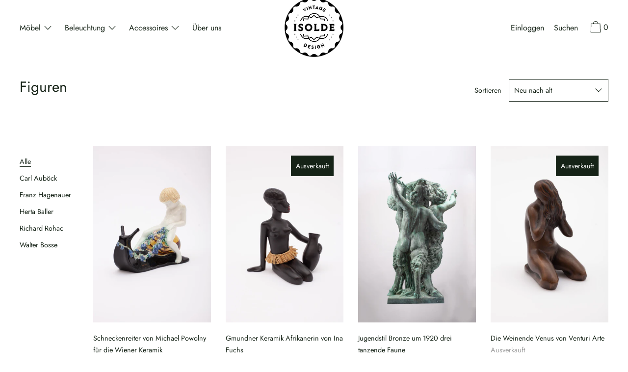

--- FILE ---
content_type: text/html; charset=utf-8
request_url: https://isolde.design/collections/figuren
body_size: 41112
content:
<!doctype html>
<!--[if IE 9]> <html class="ie9 no-js supports-no-cookies" lang="de"> <![endif]-->
<!--[if (gt IE 9)|!(IE)]><!--> <html class="no-js supports-no-cookies" lang="de"> <!--<![endif]-->
<head>
  <meta name="facebook-domain-verification" content="p1f3t8tlssmwl6fy76qd1xu842jj1p" />
  <meta charset="utf-8">
  <meta http-equiv="X-UA-Compatible" content="IE=edge">
  <meta name="viewport" content="width=device-width,initial-scale=1">
  <meta name="theme-color" content="#f4fbf2">
  <link rel="canonical" href="https://isolde.design/collections/figuren">

  <link rel="preconnect" href="https://fonts.shopifycdn.com" crossorigin>
  <link rel="preconnect" href="https://cdn.shopify.com" crossorigin>
  <link rel="preconnect" href="https://fonts.shopify.com" crossorigin>
  <link rel="preconnect" href="https://monorail-edge.shopifysvc.com"><link rel="preload" href="//isolde.design/cdn/shop/t/5/assets/theme.min.css?v=74730115683388226581624086217" as="style">
<link rel="preload" as="font" href="//isolde.design/cdn/fonts/jost/jost_n4.d47a1b6347ce4a4c9f437608011273009d91f2b7.woff2" type="font/woff2" crossorigin>
<link rel="preload" as="font" href="//isolde.design/cdn/fonts/jost/jost_n4.d47a1b6347ce4a4c9f437608011273009d91f2b7.woff2" type="font/woff2" crossorigin>
<link rel="preload" as="font" href="//isolde.design/cdn/fonts/jost/jost_n4.d47a1b6347ce4a4c9f437608011273009d91f2b7.woff2" type="font/woff2" crossorigin>
<link rel="preload" as="font" href="//isolde.design/cdn/fonts/jost/jost_n7.921dc18c13fa0b0c94c5e2517ffe06139c3615a3.woff2" type="font/woff2" crossorigin>
<link rel="preload" href="//isolde.design/cdn/shop/t/5/assets/theme.min.js?v=118125720722520357121624086217" as="script">

  
    <link rel="shortcut icon" href="//isolde.design/cdn/shop/files/Vintage-und-Design-Isolde_a75f5905-8e97-4ed4-9f13-6cece8bdef20_32x32.png?v=1618337974" type="image/png">
  

  
  <title>
    Figuren
    
    
    
      &ndash; Vintage und Design Isolde
    
  </title>

  

  
<meta property="og:site_name" content="Vintage und Design Isolde">
<meta property="og:url" content="https://isolde.design/collections/figuren">
<meta property="og:title" content="Figuren">
<meta property="og:type" content="product.group">
<meta property="og:description" content="Wir sind der Vintage Shop für Mid Century Möbel! Coole Einzelstücke in top Qualität. Vintage Möbel kaufen im Online Shop & im Store in der Markthalle in Linz. +43 650 283 37 84">

<meta name="twitter:site" content="@">
<meta name="twitter:card" content="summary_large_image">
<meta name="twitter:title" content="Figuren">
<meta name="twitter:description" content="Wir sind der Vintage Shop für Mid Century Möbel! Coole Einzelstücke in top Qualität. Vintage Möbel kaufen im Online Shop & im Store in der Markthalle in Linz. +43 650 283 37 84">

  <!-- Start IE11 Compatibility -->
  <script>
    if (!!window.MSInputMethodContext && !!document.documentMode) {
      // CSSVar Polyfill
      document.write('<script src="https://cdn.jsdelivr.net/gh/nuxodin/ie11CustomProperties@4.1.0/ie11CustomProperties.min.js"><\x2fscript>');
      // Promise and CustomEvent Polyfills
      document.write('<script src="https://polyfill-fastly.net/v3/polyfill.min.js?features=Promise%2CEvent%2CCustomEvent"><\x2fscript>');
      // Fix issue with Lazysizes and SVG data-URL placeholders
      document.addEventListener('DOMContentLoaded', function () {
        var elsToLazyload = document.querySelectorAll('.lazyload');
        for (var i = 0; i < elsToLazyload.length; i++) {
          var elToLazyLoad = elsToLazyload[i];
          elToLazyLoad.classList.remove('lazyload');
          elToLazyLoad.removeAttribute('src');
          elToLazyLoad.classList.add('lazyload');
        }
      });
    }
  </script>
  <!-- End IE11 Compatibility -->


  <style>
  

  

  
  
  

  

  
  
  
  

  
  

  
  
  

  

  
  

  
  
  

  

  
  

  /* Primary text overlay *//* Primary text accent overlay *//* Secondary text overlay *//* White text  overlay *//* Black text accent overlay */

  

  
  
  
  
  
  
  
  





  :root {

    /* Spacing */

    

    --space-1: 0.625rem;
    --space-2: 1.25rem;
    --space-3: 2.5rem;
    --space-4: 5rem;
    --space-5: 7.25rem;

    --section-padding: var(--space-3);
    --lg--up--section-padding: var(--space-4);

    /* Fonts */

    --heading-font-stack: Jost, sans-serif;
    --heading-font-weight: 400;
    --heading-font-style: normal;
    --heading-text-transform: none;

    --main-font-stack: Jost, sans-serif;
    --main-font-weight: 400;

    --accent-font-stack: Jost, sans-serif;
    --accent-font-weight: 400;
    --accent-text-transform: none;

    --header-navigation-text-transform: none;
    --list-and-grid-align: left;

    --header-navigation-typeface: Jost, sans-serif;
    --header-navigation-font-weight: 400;

    --color-success: #13ce14;
    --color-error: #d61411;

    --color-active-success: #13ce14;
    --color-active-error: #d61411;

    --color-primary-success: #13ce14;
    --color-primary-error: #d61411;

    --color-secondary-success: #13ce14;
    --color-secondary-error: #d61411;

    --color-tertiary-success: #13ce14;
    --color-tertiary-error: ;

    /*
    Primary color scheme
    */
    --color-primary-accent: rgb(83, 128, 95);
    --color-primary-text: rgb(22, 35, 23);
    --color-primary-background: rgb(255, 255, 255);
    --color-primary-meta: rgb(157, 157, 157);
    --color-primary-text--overlay: rgb(255, 255, 255);
    --color-primary-accent--overlay: rgb(255, 255, 255);

    --color-primary-text--faded: rgba(22, 35, 23, 0.6);

    --color-primary-text--05: rgba(22, 35, 23, 0.05);

    --color-primary-background--1: rgb(255, 255, 255);
    --color-primary-background--02: rgba(255, 255, 255, 0.2);
    --color-primary-background--0: rgba(255, 255, 255, 0);




    /*
    Secondary color scheme
    */
    --color-secondary-accent: rgb(83, 128, 95);
    --color-secondary-text: rgb(51, 51, 51);
    --color-secondary-background: rgb(241, 234, 224);
    --color-secondary-meta: rgb(22, 35, 23);
    --color-secondary-text--overlay: rgb(241, 234, 224);
    --color-secondary-accent--overlay: rgb(241, 234, 224);
    --color-secondary-text--faded: rgba(51, 51, 51, 0.6);
    --color-secondary-background--faded: rgba(241, 234, 224, 0.9);

    --color-secondary-text--05: rgba(51, 51, 51, 0.05);

    --color-secondary-background--1: rgb(241, 234, 224);
    --color-secondary-background--02: rgba(241, 234, 224, 0.2);
    --color-secondary-background--0: rgba(241, 234, 224, 0);

    /*
    Tertiary color scheme
    */
    --color-tertiary-accent: rgb(93, 140, 156);
    --color-tertiary-text: rgb(22, 35, 23);
    --color-tertiary-background: rgb(248, 248, 248);
    --color-tertiary-meta: rgb(51, 51, 51);

    --color-tertiary-text--overlay: rgb(248, 248, 248);
    --color-tertiary-accent--overlay: rgb(0, 0, 0);
    --color-tertiary-text--faded: rgba(22, 35, 23, 0.6);
    --color-tertiary-background--faded: rgba(248, 248, 248, 0.9);

    --color-tertiary-text--05: rgba(22, 35, 23, 0.05);

    --color-tertiary-background--1: rgb(248, 248, 248);
    --color-tertiary-background--02: rgba(248, 248, 248, 0.2);
    --color-tertiary-background--0: rgba(248, 248, 248, 0);

    --white-text--overlay: rgb(22, 35, 23);
    --black-text--overlay: rgb(255, 255, 255);

    /*
    Active text
    */
    --color-active-text: #162317;
    --color-active-background: #f8f8f8;
    --color-active-accent: #5d8c9c;
    --color-active-meta: #333333;
    --color-active-text--overlay: #f8f8f8;
    --color-active-text--faded: rgba(22, 35, 23, 0.9);
    --color-active-accent--overlay: #000000;
    --color-active-background--faded: rgba(248, 248, 248, 0.9);

    /* placeholder */
    --primary-placeholder-bg: rgba(0, 0, 0, 0.1);
    --secondary-placeholder-bg: rgba(0, 0, 0, 0.1);
    --tertiary-placeholder-bg: rgba(0, 0, 0, 0.1);


    /*
    SVG ico select
    */
    --icon-svg-select: url(//isolde.design/cdn/shop/t/5/assets/ico-select.svg?v=184230661846022485021624086230);
    --icon-svg-select-primary: url(//isolde.design/cdn/shop/t/5/assets/ico-select__primary.svg?v=184230661846022485021624086230);
    --icon-svg-select-secondary: url(//isolde.design/cdn/shop/t/5/assets/ico-select__secondary.svg?v=4801767264306535601624086230);
    --icon-svg-select-tertiary: url(//isolde.design/cdn/shop/t/5/assets/ico-select__tertiary.svg?v=184230661846022485021624086230);

    --modal-controls-preloader: url(//isolde.design/cdn/shop/t/5/assets/pswp-preloader.gif?v=77008736554601496081624086214) 0 0 no-repeat;

  }
</style>

  <style>.color--primary-text{color:var(--color-primary-text)}.color--secondary-text{color:var(--color-secondary-text)}.color--tertiary-text{color:var(--color-tertiary-text)}.color--white-text{color:#fff}.color--black-text{color:#000}.color--primary-text--overlay{color:var(--color-primary-text--overlay)}.color--secondary-text--overlay{color:var(--color-secondary-text--overlay)}.color--tertiary-text--overlay{color:var(--color-tertiary-text--overlay)}.color--white-text--overlay{color:var(--white-text--overlay)}.color--black-text--overlay{color:var(--black-text--overlay)}.responsive-image__placeholder{z-index:0;opacity:.05;transition:opacity .5s cubic-bezier(.46,.01,.32,1)}#MainContent{visibility:hidden;opacity:0;transition:opacity .2s ease-out}html{line-height:1.15;-webkit-text-size-adjust:100%}body{margin:0}main{display:block}h1{font-size:2em;margin:.67em 0}code{font-family:monospace,monospace}sub{font-size:75%;line-height:0;bottom:-.25em}img{border-style:none}button,input,select,textarea{font-family:inherit;font-size:100%;line-height:1.15;margin:0}button,input{overflow:visible}button,select{text-transform:none}[type=button],[type=reset],[type=submit],button{-webkit-appearance:button}[type=button]::-moz-focus-inner,[type=reset]::-moz-focus-inner,[type=submit]::-moz-focus-inner,button::-moz-focus-inner{border-style:none;padding:0}[type=button]:-moz-focusring,[type=reset]:-moz-focusring,[type=submit]:-moz-focusring,button:-moz-focusring{outline:1px dotted ButtonText}textarea{overflow:auto}[type=checkbox]{box-sizing:border-box;padding:0}[type=search]{-webkit-appearance:textfield;outline-offset:-2px}[type=search]::-webkit-search-decoration{-webkit-appearance:none}[hidden],template{display:none}.one-whole{width:100%}.three-quarters{width:75%}.show{display:block!important}.hide{display:none!important}@media only screen and (min-width:990px){.lg--up--one-half{width:50%}.lg--up--two-thirds{width:66.66667%}.lg--up--hide{display:none!important}}.flex{display:flex}.items--end{align-items:flex-end}.items--center{align-items:center}.justify--end{justify-content:flex-end}.justify--center{justify-content:center}.justify--between{justify-content:space-between}.flex--grow--1{flex-grow:1}@media only screen and (max-width:989px){.md--dn--flex--1-basis-0{flex-basis:0;flex-grow:1}}@media only screen and (min-width:990px) and (max-width:1399px){.lg--items--center{align-items:center}.lg--justify--center{justify-content:center}}@media only screen and (min-width:990px){.lg--up--justify--end{justify-content:flex-end}.lg--up--flex--1{flex:1}.lg--up--flex--grow--0{flex-grow:0}}.align--top{vertical-align:top}.align--middle{vertical-align:middle}.align--bottom{vertical-align:bottom}.relative{position:relative}.absolute{position:absolute}.fixed{position:fixed}.sticky{position:-webkit-sticky;position:sticky}.top--0{top:0}.right--0{right:0}.bottom--0{bottom:0}.left--0{left:0}.z1{z-index:1}.z3{z-index:3}@media only screen and (max-width:989px){.md--dn--absolute{position:absolute}}@media only screen and (min-width:990px){.lg--up--relative{position:relative}.lg--up--fixed{position:fixed}}.border--none{border:0}.hide{clip:rect(1px,1px,1px,1px);height:0;overflow:hidden;width:0;padding:0!important}@media only screen and (max-width:989px){.md--dn--hide{display:none!important}}@media only screen and (min-width:990px){.lg--up--hide{display:none!important}}.block{display:block}.inline-block{display:inline-block}.table{display:table}.table-cell{display:table-cell}.overflow--hidden{overflow:hidden}.left{float:left}.fit{max-width:100%}.full{width:100%}.full,.full--h{height:100%}.full--w{width:100%}.full--vh{height:100vh}.text-align--center{text-align:center}.text-align--left{text-align:left}.text-align--right{text-align:right}.bg-cover{background-position:50%!important;background-size:cover!important}.pointer{cursor:pointer}.visually-hidden{position:absolute!important;overflow:hidden;width:1px;height:1px;margin:-1px;padding:0;border:0;clip:rect(0 0 0 0)}.no-js:not(html){display:none}.no-js .no-js:not(html){display:block}.offscreen{position:fixed!important;left:-9999px!important;display:inline!important}.no-js .js,.supports-no-cookies:not(html){display:none}.supports-no-cookies .supports-no-cookies:not(html){display:block}.skip-link:focus{position:absolute!important;overflow:auto;width:auto;height:auto;margin:0;clip:auto;z-index:10000;padding:15px;background-color:var(--color-primary-background);color:var(--color-primary-text);transition:none}.bg--placeholder-dark{background-color:rgba(0,0,0,.1)}.bg--transparent{background-color:transparent}.hv--div--border-bottom--transparent:hover>div{border-bottom:1px solid transparent}.hv--primary-accent:hover{color:var(--color-primary-accent)}.color--active-text{color:var(--color-active-text)}.hv--active-accent:hover{color:var(--color-active-accent)}.m0{margin:0}.mt2{margin-top:var(--space-2)}.mt5{margin-top:var(--space-5)}.mxn1{margin-left:calc(var(--space-1)*-1);margin-right:calc(var(--space-1)*-1)}.mx--auto{margin-left:auto;margin-right:auto}.p0{padding:0}.p1{padding:var(--space-1)}.py1{padding-bottom:var(--space-1);padding-top:var(--space-1)}.px1{padding-left:var(--space-1);padding-right:var(--space-1)}.p2{padding:var(--space-2)}.pb2{padding-bottom:var(--space-2)}.px2{padding-left:var(--space-2);padding-right:var(--space-2)}.pt3,.py3{padding-top:var(--space-3)}.py3{padding-bottom:var(--space-3)}.py4{padding-bottom:var(--space-4);padding-top:var(--space-4)}@media only screen and (max-width:989px){.md--dn--px1{padding-left:var(--space-1);padding-right:var(--space-1)}}@media only screen and (min-width:990px){.lg--up--pt3{padding-top:var(--space-3)}.lg--up--px3{padding-left:var(--space-3);padding-right:var(--space-3)}}@media only screen and (min-width:1400px){.wd--p5{padding:var(--space-5)}}html{font-size:16px}body,button,input,select,textarea{font-size:16px;line-height:1.6;font-family:var(--main-font-stack);color:var(--color-primary-text);font-weight:400}h1,h2{display:block;font-family:var(--heading-font-stack);font-weight:var(--heading-font-weight);font-style:var(--heading-font-style);margin:0 0 .5em;line-height:1.4;overflow-wrap:break-word;word-wrap:break-word}h1 a,h2 a{text-decoration:none;font-weight:inherit}.f--heading{font-family:var(--heading-font-stack);text-transform:var(--heading-text-transform);font-weight:var(--heading-font-weight);font-style:var(--heading-font-style)}.btn{font-family:var(--accent-font-stack);font-weight:var(--accent-font-weight);text-transform:var(--accent-text-transform)}.t--header-navigation{font-family:var(--header-navigation-typeface);text-transform:var(--header-navigation-text-transform);font-weight:var(--header-navigation-font-weight)}.h1,h1{font-size:1.85rem}.h2,h2{font-size:1.5rem}.font-size--0{font-size:0}.font-size--xxxl{font-size:2.25rem}.font-size--xl{font-size:1.5rem}.font-size--l{font-size:1.25rem}.font-size--m{font-size:1rem}.font-size--sm{font-size:.9rem}.font-size--xxs{font-size:.6rem}.line-height--4{line-height:1.5rem}.line-height--8{line-height:2.5rem}@media only screen and (min-width:480px){.pm--font-size--xxxxxl{font-size:3rem}.pm--line-height--11{line-height:3.25rem}}@media only screen and (min-width:1400px){.wd--font-size--xxxxxxl{font-size:3.5rem}.wd--line-height--13{line-height:3.75rem}}.bold{font-weight:700}.italic{font-style:italic}.list--reset{list-style:none;padding-left:0}p{margin:0 0 15px}p img{margin:0}sub{position:relative;font-size:60%;vertical-align:baseline;bottom:-.5em}.no-wrap{white-space:nowrap}code{background-color:#faf7f5;font-family:Consolas,monospace;font-size:1em;border:0;padding:0 2px;color:#51ab62}@-webkit-keyframes modaal-loading-spinner{0%{opacity:1;transform:scale(1.5)}to{opacity:.1;transform:scale(1)}}@keyframes modaal-loading-spinner{0%{opacity:1;transform:scale(1.5)}to{opacity:.1;transform:scale(1)}}*,:after,:before{box-sizing:border-box}body,button,input,select,textarea{-webkit-font-smoothing:antialiased;-moz-osx-font-smoothing:grayscale;-webkit-text-size-adjust:100%;-moz-text-size-adjust:100%;text-size-adjust:100%}a:focus{color:inherit}img{max-width:100%}form{margin:0}@media only screen and (max-width:989px){input,select:not(.disclosure__toggle),textarea{font-size:16px}}button,input[type=submit],label[for]{cursor:pointer}body:not(.user-is-tabbing) [tabindex="-1"]:focus{outline:none}[role=button],a,button,input,label,select,textarea{touch-action:manipulation}.font-size__basic{font-size:.9rem;line-height:1.5rem}@media only screen and (min-width:1400px){.font-size__basic{font-size:1rem;line-height:1.5rem}}.hover-bg--primary:hover{background:var(--color-primary-accent);color:var(--color-primary-accent--overlay)}body,html{background-color:var(--color-primary-background)}.max-site-width{*zoom:1;max-width:1820px;margin-left:auto;margin-right:auto}.max-site-width:after{content:"";display:table;clear:both}.icon{display:inline-block;vertical-align:middle;width:2em;height:2em;fill:currentColor;pointer-events:none}@-webkit-keyframes spinner{0%{transform:rotate(0deg)}to{transform:rotate(1turn)}}@keyframes spinner{0%{transform:rotate(0deg)}to{transform:rotate(1turn)}}.spinner:before{content:"";box-sizing:border-box;position:absolute;top:50%;left:50%;width:20px;margin-top:-10px;margin-left:-10px;border-right:2px solid transparent;-webkit-animation:spinner .6s linear infinite;animation:spinner .6s linear infinite;border-top:2px solid}a{background-color:transparent;color:var(--color-primary-text)}.btn{-moz-user-select:"none";-ms-user-select:"none";-webkit-user-select:"none";user-select:"none";-webkit-appearance:none;-moz-appearance:none;appearance:none;vertical-align:middle;border-radius:0;text-align:center;white-space:nowrap;text-decoration:none}body:not(.user-is-tabbing) .btn:focus{outline:0}a,a:visited{text-decoration:none}input,input[type=search],select,textarea{max-width:100%;border-radius:0;-webkit-appearance:none;-moz-appearance:none;-webkit-border-radius:0}input[disabled],input[type=search][disabled],select[disabled],textarea[disabled]{border-color:#000;background-color:#000;cursor:default}textarea{min-height:100px}select::-ms-expand{display:none}select{background-size:18px 18px;background-image:var(--icon-svg-select);background-repeat:no-repeat;background-position:right 10px center}.input-group{display:table;border-collapse:separate}.input-group input::-moz-focus-inner{border:0;padding:0;margin-top:-1px;margin-bottom:-1px}.input-group-btn,.input-group-field{display:table-cell;vertical-align:middle;margin:0}.input-group .input-group-field{width:100%}.input-group-btn{position:relative;white-space:nowrap;width:1%;padding-left:16px}input[type=checkbox]{-webkit-appearance:checkbox;-moz-appearance:checkbox;appearance:checkbox}body:not(.user-is-tabbing) a:focus,body:not(.user-is-tabbing) button:focus,body:not(.user-is-tabbing) input:focus,body:not(.user-is-tabbing) select:focus,body:not(.user-is-tabbing) textarea:focus{outline:none}.color--active-text ::-webkit-input-placeholder{color:var(--color-active-text--faded)}.color--active-text ::-moz-placeholder{color:var(--color-active-text--faded)}.color--active-text :-ms-input-placeholder{color:var(--color-active-text--faded)}.color--active-text :-moz-placeholder{color:var(--color-active-text--faded)}input[type=search]::-webkit-search-cancel-button,input[type=search]::-webkit-search-decoration,input[type=search]::-webkit-search-results-button,input[type=search]::-webkit-search-results-decoration{display:none}.header__active{display:none;opacity:0;transition:opacity .1s cubic-bezier(.46,.01,.32,1)}.header__shifter{height:0;transition:all .2s cubic-bezier(.46,.01,.32,1)}.header__close{display:none;z-index:50}.site-header.full-height{height:100vh}.site-header .announcement-bar,.site-header .header__logo{opacity:1;pointer-events:auto}.site-header .announcement-bar{transition:opacity .3s cubic-bezier(.46,.01,.32,1)}.site-header.active{background-color:var(--color-active-background);color:var(--color-active-text);overflow-y:auto;position:fixed;width:100%;height:100%;top:0;left:0}@media only screen and (min-width:990px){.site-header.active .header__shifter{height:43px}}@media only screen and (max-width:989px){.site-header.active .header-table{display:none}}.site-header.active .header__close{display:block;transition:all .2s cubic-bezier(.46,.01,.32,1)}.site-header.active .header__active{display:block}.site-header.active .header__active.visible{opacity:1}.site-header.active .announcement-bar,.site-header.active .header__logo{opacity:0;pointer-events:none}.site-header.active .header-table__center{display:none}.site-header.active .header-table,.site-header.active .header__active{z-index:1}.site-header.active .nav__container{overflow:unset}.site-header.active .header__link.isSelected .header__link-wrapper,.site-header.active .header__link:hover .header__link-wrapper{border-bottom:1px solid var(--color-active-text)}.site-header.active .header__link.isSelected.cart-icon .header__link-wrapper{border-bottom:1px solid transparent}.site-header.active .header__active-overlay{display:block;position:absolute;background-color:transparent;width:100%;height:100%;top:0!important;left:0;z-index:-1}.site-header.active .header__meta{flex-grow:0;flex-basis:auto}.site-header.active .site-nav{white-space:normal}.site-header.active.has-announcement:not(.is-shifted) .header__shifter{height:0}.site-header.active .color--header-active{color:var(--color-active-text)}.no-js .site-header{position:static}.no-js .site-header nav ul{white-space:normal}@media print{@page{margin:.5cm}p{orphans:3;widows:3}}.color--header-active{transition:color .2s ease-in-out}@media only screen and (min-width:990px){.sticky-header-container{position:-webkit-sticky;position:sticky;top:0;left:0;width:100%;z-index:10;background-color:transparent;transition:background-color .2s ease-in-out}}.site-logo{display:block}.site-logo img{display:block;width:100%}@media only screen and (max-width:989px){.site-logo:not(.site-header__logo-image){padding-bottom:.1rem}}.site-header__menu-btn{height:100%;line-height:100%}.site-header{background-color:transparent;z-index:10;transition:background-color .2s ease-in-out}.header-table__bookend:not(.header__meta),.header-table__center{padding-bottom:.3rem}@media only screen and (max-width:989px){.header__meta{padding-bottom:.1rem}}.header__link-wrapper{padding-bottom:.2rem;border-bottom:1px solid transparent}.site-nav__svg{padding-bottom:.1rem}.cart__icon{margin-right:-.3rem}.header__active-overlay{display:none}.banner__placeholder-svg{-ms-filter:'progid:DXImageTransform.Microsoft.Alpha(Opacity=" + ($dec * 100) + ")';filter:alpha(opacity=20);-moz-opacity:.2;-khtml-opacity:.2;opacity:.2;background-color:hsla(0,0%,100%,.1)}@media only screen and (min-width:990px){.header-static-color{color:var(--color-primary-text)}.header-static-color:hover .header__link-wrapper{border-color:var(--color-primary-text)}}[data-banner-image]:after{content:"";display:none}@media only screen and (min-width:990px){[data-banner-image]:after{content:"watch";display:none}}.cart-icon-span{vertical-align:-.1rem}.item{opacity:0;padding-top:60px}@media only screen and (min-width:990px){.item{padding-top:120px}}.popup.show{bottom:0}
</style>
  

<script>
function onLoadStylesheet() {
            var url = "//isolde.design/cdn/shop/t/5/assets/theme.min.css?v=74730115683388226581624086217";
            var link = document.querySelector('link[href="' + url + '"]');
            link.loaded = true;
            link.dispatchEvent(new CustomEvent('stylesLoaded'));
          }
          window.theme_stylesheet = '//isolde.design/cdn/shop/t/5/assets/theme.min.css?v=74730115683388226581624086217';
</script>
<link rel="stylesheet" href="//isolde.design/cdn/shop/t/5/assets/theme.min.css?v=74730115683388226581624086217" media="print" onload="this.media='all';onLoadStylesheet();">
<noscript><link rel="stylesheet" href="//isolde.design/cdn/shop/t/5/assets/theme.min.css?v=74730115683388226581624086217"></noscript>


  <style>
  @font-face {
  font-family: Jost;
  font-weight: 400;
  font-style: normal;
  font-display: swap;
  src: url("//isolde.design/cdn/fonts/jost/jost_n4.d47a1b6347ce4a4c9f437608011273009d91f2b7.woff2") format("woff2"),
       url("//isolde.design/cdn/fonts/jost/jost_n4.791c46290e672b3f85c3d1c651ef2efa3819eadd.woff") format("woff");
}

  @font-face {
  font-family: Jost;
  font-weight: 400;
  font-style: normal;
  font-display: swap;
  src: url("//isolde.design/cdn/fonts/jost/jost_n4.d47a1b6347ce4a4c9f437608011273009d91f2b7.woff2") format("woff2"),
       url("//isolde.design/cdn/fonts/jost/jost_n4.791c46290e672b3f85c3d1c651ef2efa3819eadd.woff") format("woff");
}

  @font-face {
  font-family: Jost;
  font-weight: 400;
  font-style: normal;
  font-display: swap;
  src: url("//isolde.design/cdn/fonts/jost/jost_n4.d47a1b6347ce4a4c9f437608011273009d91f2b7.woff2") format("woff2"),
       url("//isolde.design/cdn/fonts/jost/jost_n4.791c46290e672b3f85c3d1c651ef2efa3819eadd.woff") format("woff");
}


    @font-face {
  font-family: Jost;
  font-weight: 700;
  font-style: normal;
  font-display: swap;
  src: url("//isolde.design/cdn/fonts/jost/jost_n7.921dc18c13fa0b0c94c5e2517ffe06139c3615a3.woff2") format("woff2"),
       url("//isolde.design/cdn/fonts/jost/jost_n7.cbfc16c98c1e195f46c536e775e4e959c5f2f22b.woff") format("woff");
}

  
  
    @font-face {
  font-family: Jost;
  font-weight: 400;
  font-style: italic;
  font-display: swap;
  src: url("//isolde.design/cdn/fonts/jost/jost_i4.b690098389649750ada222b9763d55796c5283a5.woff2") format("woff2"),
       url("//isolde.design/cdn/fonts/jost/jost_i4.fd766415a47e50b9e391ae7ec04e2ae25e7e28b0.woff") format("woff");
}

  
  
    @font-face {
  font-family: Jost;
  font-weight: 700;
  font-style: italic;
  font-display: swap;
  src: url("//isolde.design/cdn/fonts/jost/jost_i7.d8201b854e41e19d7ed9b1a31fe4fe71deea6d3f.woff2") format("woff2"),
       url("//isolde.design/cdn/fonts/jost/jost_i7.eae515c34e26b6c853efddc3fc0c552e0de63757.woff") format("woff");
}

  
  
    @font-face {
  font-family: Jost;
  font-weight: 700;
  font-style: normal;
  font-display: swap;
  src: url("//isolde.design/cdn/fonts/jost/jost_n7.921dc18c13fa0b0c94c5e2517ffe06139c3615a3.woff2") format("woff2"),
       url("//isolde.design/cdn/fonts/jost/jost_n7.cbfc16c98c1e195f46c536e775e4e959c5f2f22b.woff") format("woff");
}

  
  </style>

  <script>
    document.documentElement.className = document.documentElement.className.replace('no-js', 'js');
    window.theme = {
      data: {
        "cartMethod": "modal",
        "openModalOnAddToCart": true
      },
      strings: {
        addToCart: "In den Warenkorb legen",
        soldOut: "Ausverkauft",
        unavailable: "Nicht verfügbar",
        cartEmpty: "Ihr Warenkorb ist im Moment leer.",
        cartCookie: "Aktivieren Sie Cookies, um den Warenkorb benutzen zu können",
        cartSavings: "Translation missing: de.cart.general.savings_html"
      },
      moneyFormat: "€{{amount_with_comma_separator}}",
      info: {
        name: 'Cascade',
      }
    };
  </script>

  

  
<script>
window.baseAssetsUrl = '//isolde.design/cdn/shop/t/5/';
</script>
<!--[if (gt IE 9)|!(IE)]><!--><script src="//isolde.design/cdn/shop/t/5/assets/theme.min.js?v=118125720722520357121624086217" defer="defer"></script><!--<![endif]-->
<!--[if lt IE 9]><script src="//isolde.design/cdn/shop/t/5/assets/theme.min.js?v=118125720722520357121624086217"></script><![endif]-->
  <script>window.performance && window.performance.mark && window.performance.mark('shopify.content_for_header.start');</script><meta name="google-site-verification" content="kirUVzLHZyUAKbyPmiWlr7ckePaYRW_rRDrpzTUgV94">
<meta name="google-site-verification" content="K-4ki6bGAzN0J8i82jdw5kD8FWKq5Pa90ehs6JwLV90">
<meta id="shopify-digital-wallet" name="shopify-digital-wallet" content="/52776239265/digital_wallets/dialog">
<meta name="shopify-checkout-api-token" content="336df60fa3f6daa4e74d9dfe7ca8d961">
<meta id="in-context-paypal-metadata" data-shop-id="52776239265" data-venmo-supported="false" data-environment="production" data-locale="de_DE" data-paypal-v4="true" data-currency="EUR">
<link rel="alternate" type="application/atom+xml" title="Feed" href="/collections/figuren.atom" />
<link rel="next" href="/collections/figuren?page=2">
<link rel="alternate" type="application/json+oembed" href="https://isolde.design/collections/figuren.oembed">
<script async="async" src="/checkouts/internal/preloads.js?locale=de-AT"></script>
<link rel="preconnect" href="https://shop.app" crossorigin="anonymous">
<script async="async" src="https://shop.app/checkouts/internal/preloads.js?locale=de-AT&shop_id=52776239265" crossorigin="anonymous"></script>
<script id="apple-pay-shop-capabilities" type="application/json">{"shopId":52776239265,"countryCode":"AT","currencyCode":"EUR","merchantCapabilities":["supports3DS"],"merchantId":"gid:\/\/shopify\/Shop\/52776239265","merchantName":"Vintage und Design Isolde","requiredBillingContactFields":["postalAddress","email"],"requiredShippingContactFields":["postalAddress","email"],"shippingType":"shipping","supportedNetworks":["visa","maestro","masterCard"],"total":{"type":"pending","label":"Vintage und Design Isolde","amount":"1.00"},"shopifyPaymentsEnabled":true,"supportsSubscriptions":true}</script>
<script id="shopify-features" type="application/json">{"accessToken":"336df60fa3f6daa4e74d9dfe7ca8d961","betas":["rich-media-storefront-analytics"],"domain":"isolde.design","predictiveSearch":true,"shopId":52776239265,"locale":"de"}</script>
<script>var Shopify = Shopify || {};
Shopify.shop = "isolde-vintage-und-design.myshopify.com";
Shopify.locale = "de";
Shopify.currency = {"active":"EUR","rate":"1.0"};
Shopify.country = "AT";
Shopify.theme = {"name":"Cascade Switch 18\/06","id":124111782049,"schema_name":"Cascade","schema_version":"1.6.2","theme_store_id":859,"role":"main"};
Shopify.theme.handle = "null";
Shopify.theme.style = {"id":null,"handle":null};
Shopify.cdnHost = "isolde.design/cdn";
Shopify.routes = Shopify.routes || {};
Shopify.routes.root = "/";</script>
<script type="module">!function(o){(o.Shopify=o.Shopify||{}).modules=!0}(window);</script>
<script>!function(o){function n(){var o=[];function n(){o.push(Array.prototype.slice.apply(arguments))}return n.q=o,n}var t=o.Shopify=o.Shopify||{};t.loadFeatures=n(),t.autoloadFeatures=n()}(window);</script>
<script>
  window.ShopifyPay = window.ShopifyPay || {};
  window.ShopifyPay.apiHost = "shop.app\/pay";
  window.ShopifyPay.redirectState = null;
</script>
<script id="shop-js-analytics" type="application/json">{"pageType":"collection"}</script>
<script defer="defer" async type="module" src="//isolde.design/cdn/shopifycloud/shop-js/modules/v2/client.init-shop-cart-sync_HUjMWWU5.de.esm.js"></script>
<script defer="defer" async type="module" src="//isolde.design/cdn/shopifycloud/shop-js/modules/v2/chunk.common_QpfDqRK1.esm.js"></script>
<script type="module">
  await import("//isolde.design/cdn/shopifycloud/shop-js/modules/v2/client.init-shop-cart-sync_HUjMWWU5.de.esm.js");
await import("//isolde.design/cdn/shopifycloud/shop-js/modules/v2/chunk.common_QpfDqRK1.esm.js");

  window.Shopify.SignInWithShop?.initShopCartSync?.({"fedCMEnabled":true,"windoidEnabled":true});

</script>
<script>
  window.Shopify = window.Shopify || {};
  if (!window.Shopify.featureAssets) window.Shopify.featureAssets = {};
  window.Shopify.featureAssets['shop-js'] = {"shop-cart-sync":["modules/v2/client.shop-cart-sync_ByUgVWtJ.de.esm.js","modules/v2/chunk.common_QpfDqRK1.esm.js"],"init-fed-cm":["modules/v2/client.init-fed-cm_CVqhkk-1.de.esm.js","modules/v2/chunk.common_QpfDqRK1.esm.js"],"shop-button":["modules/v2/client.shop-button_B0pFlqys.de.esm.js","modules/v2/chunk.common_QpfDqRK1.esm.js"],"shop-cash-offers":["modules/v2/client.shop-cash-offers_CaaeZ5wd.de.esm.js","modules/v2/chunk.common_QpfDqRK1.esm.js","modules/v2/chunk.modal_CS8dP9kO.esm.js"],"init-windoid":["modules/v2/client.init-windoid_B-gyVqfY.de.esm.js","modules/v2/chunk.common_QpfDqRK1.esm.js"],"shop-toast-manager":["modules/v2/client.shop-toast-manager_DgTeluS3.de.esm.js","modules/v2/chunk.common_QpfDqRK1.esm.js"],"init-shop-email-lookup-coordinator":["modules/v2/client.init-shop-email-lookup-coordinator_C5I212n4.de.esm.js","modules/v2/chunk.common_QpfDqRK1.esm.js"],"init-shop-cart-sync":["modules/v2/client.init-shop-cart-sync_HUjMWWU5.de.esm.js","modules/v2/chunk.common_QpfDqRK1.esm.js"],"avatar":["modules/v2/client.avatar_BTnouDA3.de.esm.js"],"pay-button":["modules/v2/client.pay-button_CJaF-UDc.de.esm.js","modules/v2/chunk.common_QpfDqRK1.esm.js"],"init-customer-accounts":["modules/v2/client.init-customer-accounts_BI_wUvuR.de.esm.js","modules/v2/client.shop-login-button_DTPR4l75.de.esm.js","modules/v2/chunk.common_QpfDqRK1.esm.js","modules/v2/chunk.modal_CS8dP9kO.esm.js"],"init-shop-for-new-customer-accounts":["modules/v2/client.init-shop-for-new-customer-accounts_C4qR5Wl-.de.esm.js","modules/v2/client.shop-login-button_DTPR4l75.de.esm.js","modules/v2/chunk.common_QpfDqRK1.esm.js","modules/v2/chunk.modal_CS8dP9kO.esm.js"],"shop-login-button":["modules/v2/client.shop-login-button_DTPR4l75.de.esm.js","modules/v2/chunk.common_QpfDqRK1.esm.js","modules/v2/chunk.modal_CS8dP9kO.esm.js"],"init-customer-accounts-sign-up":["modules/v2/client.init-customer-accounts-sign-up_SG5gYFpP.de.esm.js","modules/v2/client.shop-login-button_DTPR4l75.de.esm.js","modules/v2/chunk.common_QpfDqRK1.esm.js","modules/v2/chunk.modal_CS8dP9kO.esm.js"],"shop-follow-button":["modules/v2/client.shop-follow-button_CmMsyvrH.de.esm.js","modules/v2/chunk.common_QpfDqRK1.esm.js","modules/v2/chunk.modal_CS8dP9kO.esm.js"],"checkout-modal":["modules/v2/client.checkout-modal_tfCxQqrq.de.esm.js","modules/v2/chunk.common_QpfDqRK1.esm.js","modules/v2/chunk.modal_CS8dP9kO.esm.js"],"lead-capture":["modules/v2/client.lead-capture_Ccz5Zm6k.de.esm.js","modules/v2/chunk.common_QpfDqRK1.esm.js","modules/v2/chunk.modal_CS8dP9kO.esm.js"],"shop-login":["modules/v2/client.shop-login_BfivnucW.de.esm.js","modules/v2/chunk.common_QpfDqRK1.esm.js","modules/v2/chunk.modal_CS8dP9kO.esm.js"],"payment-terms":["modules/v2/client.payment-terms_D2Mn0eFV.de.esm.js","modules/v2/chunk.common_QpfDqRK1.esm.js","modules/v2/chunk.modal_CS8dP9kO.esm.js"]};
</script>
<script id="__st">var __st={"a":52776239265,"offset":3600,"reqid":"a5e195fe-b74b-43af-a5aa-cf73c1e448ec-1768814847","pageurl":"isolde.design\/collections\/figuren","u":"e8254d426e46","p":"collection","rtyp":"collection","rid":263088996513};</script>
<script>window.ShopifyPaypalV4VisibilityTracking = true;</script>
<script id="captcha-bootstrap">!function(){'use strict';const t='contact',e='account',n='new_comment',o=[[t,t],['blogs',n],['comments',n],[t,'customer']],c=[[e,'customer_login'],[e,'guest_login'],[e,'recover_customer_password'],[e,'create_customer']],r=t=>t.map((([t,e])=>`form[action*='/${t}']:not([data-nocaptcha='true']) input[name='form_type'][value='${e}']`)).join(','),a=t=>()=>t?[...document.querySelectorAll(t)].map((t=>t.form)):[];function s(){const t=[...o],e=r(t);return a(e)}const i='password',u='form_key',d=['recaptcha-v3-token','g-recaptcha-response','h-captcha-response',i],f=()=>{try{return window.sessionStorage}catch{return}},m='__shopify_v',_=t=>t.elements[u];function p(t,e,n=!1){try{const o=window.sessionStorage,c=JSON.parse(o.getItem(e)),{data:r}=function(t){const{data:e,action:n}=t;return t[m]||n?{data:e,action:n}:{data:t,action:n}}(c);for(const[e,n]of Object.entries(r))t.elements[e]&&(t.elements[e].value=n);n&&o.removeItem(e)}catch(o){console.error('form repopulation failed',{error:o})}}const l='form_type',E='cptcha';function T(t){t.dataset[E]=!0}const w=window,h=w.document,L='Shopify',v='ce_forms',y='captcha';let A=!1;((t,e)=>{const n=(g='f06e6c50-85a8-45c8-87d0-21a2b65856fe',I='https://cdn.shopify.com/shopifycloud/storefront-forms-hcaptcha/ce_storefront_forms_captcha_hcaptcha.v1.5.2.iife.js',D={infoText:'Durch hCaptcha geschützt',privacyText:'Datenschutz',termsText:'Allgemeine Geschäftsbedingungen'},(t,e,n)=>{const o=w[L][v],c=o.bindForm;if(c)return c(t,g,e,D).then(n);var r;o.q.push([[t,g,e,D],n]),r=I,A||(h.body.append(Object.assign(h.createElement('script'),{id:'captcha-provider',async:!0,src:r})),A=!0)});var g,I,D;w[L]=w[L]||{},w[L][v]=w[L][v]||{},w[L][v].q=[],w[L][y]=w[L][y]||{},w[L][y].protect=function(t,e){n(t,void 0,e),T(t)},Object.freeze(w[L][y]),function(t,e,n,w,h,L){const[v,y,A,g]=function(t,e,n){const i=e?o:[],u=t?c:[],d=[...i,...u],f=r(d),m=r(i),_=r(d.filter((([t,e])=>n.includes(e))));return[a(f),a(m),a(_),s()]}(w,h,L),I=t=>{const e=t.target;return e instanceof HTMLFormElement?e:e&&e.form},D=t=>v().includes(t);t.addEventListener('submit',(t=>{const e=I(t);if(!e)return;const n=D(e)&&!e.dataset.hcaptchaBound&&!e.dataset.recaptchaBound,o=_(e),c=g().includes(e)&&(!o||!o.value);(n||c)&&t.preventDefault(),c&&!n&&(function(t){try{if(!f())return;!function(t){const e=f();if(!e)return;const n=_(t);if(!n)return;const o=n.value;o&&e.removeItem(o)}(t);const e=Array.from(Array(32),(()=>Math.random().toString(36)[2])).join('');!function(t,e){_(t)||t.append(Object.assign(document.createElement('input'),{type:'hidden',name:u})),t.elements[u].value=e}(t,e),function(t,e){const n=f();if(!n)return;const o=[...t.querySelectorAll(`input[type='${i}']`)].map((({name:t})=>t)),c=[...d,...o],r={};for(const[a,s]of new FormData(t).entries())c.includes(a)||(r[a]=s);n.setItem(e,JSON.stringify({[m]:1,action:t.action,data:r}))}(t,e)}catch(e){console.error('failed to persist form',e)}}(e),e.submit())}));const S=(t,e)=>{t&&!t.dataset[E]&&(n(t,e.some((e=>e===t))),T(t))};for(const o of['focusin','change'])t.addEventListener(o,(t=>{const e=I(t);D(e)&&S(e,y())}));const B=e.get('form_key'),M=e.get(l),P=B&&M;t.addEventListener('DOMContentLoaded',(()=>{const t=y();if(P)for(const e of t)e.elements[l].value===M&&p(e,B);[...new Set([...A(),...v().filter((t=>'true'===t.dataset.shopifyCaptcha))])].forEach((e=>S(e,t)))}))}(h,new URLSearchParams(w.location.search),n,t,e,['guest_login'])})(!0,!0)}();</script>
<script integrity="sha256-4kQ18oKyAcykRKYeNunJcIwy7WH5gtpwJnB7kiuLZ1E=" data-source-attribution="shopify.loadfeatures" defer="defer" src="//isolde.design/cdn/shopifycloud/storefront/assets/storefront/load_feature-a0a9edcb.js" crossorigin="anonymous"></script>
<script crossorigin="anonymous" defer="defer" src="//isolde.design/cdn/shopifycloud/storefront/assets/shopify_pay/storefront-65b4c6d7.js?v=20250812"></script>
<script data-source-attribution="shopify.dynamic_checkout.dynamic.init">var Shopify=Shopify||{};Shopify.PaymentButton=Shopify.PaymentButton||{isStorefrontPortableWallets:!0,init:function(){window.Shopify.PaymentButton.init=function(){};var t=document.createElement("script");t.src="https://isolde.design/cdn/shopifycloud/portable-wallets/latest/portable-wallets.de.js",t.type="module",document.head.appendChild(t)}};
</script>
<script data-source-attribution="shopify.dynamic_checkout.buyer_consent">
  function portableWalletsHideBuyerConsent(e){var t=document.getElementById("shopify-buyer-consent"),n=document.getElementById("shopify-subscription-policy-button");t&&n&&(t.classList.add("hidden"),t.setAttribute("aria-hidden","true"),n.removeEventListener("click",e))}function portableWalletsShowBuyerConsent(e){var t=document.getElementById("shopify-buyer-consent"),n=document.getElementById("shopify-subscription-policy-button");t&&n&&(t.classList.remove("hidden"),t.removeAttribute("aria-hidden"),n.addEventListener("click",e))}window.Shopify?.PaymentButton&&(window.Shopify.PaymentButton.hideBuyerConsent=portableWalletsHideBuyerConsent,window.Shopify.PaymentButton.showBuyerConsent=portableWalletsShowBuyerConsent);
</script>
<script data-source-attribution="shopify.dynamic_checkout.cart.bootstrap">document.addEventListener("DOMContentLoaded",(function(){function t(){return document.querySelector("shopify-accelerated-checkout-cart, shopify-accelerated-checkout")}if(t())Shopify.PaymentButton.init();else{new MutationObserver((function(e,n){t()&&(Shopify.PaymentButton.init(),n.disconnect())})).observe(document.body,{childList:!0,subtree:!0})}}));
</script>
<script id='scb4127' type='text/javascript' async='' src='https://isolde.design/cdn/shopifycloud/privacy-banner/storefront-banner.js'></script><link id="shopify-accelerated-checkout-styles" rel="stylesheet" media="screen" href="https://isolde.design/cdn/shopifycloud/portable-wallets/latest/accelerated-checkout-backwards-compat.css" crossorigin="anonymous">
<style id="shopify-accelerated-checkout-cart">
        #shopify-buyer-consent {
  margin-top: 1em;
  display: inline-block;
  width: 100%;
}

#shopify-buyer-consent.hidden {
  display: none;
}

#shopify-subscription-policy-button {
  background: none;
  border: none;
  padding: 0;
  text-decoration: underline;
  font-size: inherit;
  cursor: pointer;
}

#shopify-subscription-policy-button::before {
  box-shadow: none;
}

      </style>

<script>window.performance && window.performance.mark && window.performance.mark('shopify.content_for_header.end');</script>

<meta property="og:image" content="https://cdn.shopify.com/s/files/1/0527/7623/9265/files/Vintage-und-Design-Isolde-neue-Produkte_08449650-b2e5-44b9-b957-d74dd6d54034.jpg?v=1625256453" />
<meta property="og:image:secure_url" content="https://cdn.shopify.com/s/files/1/0527/7623/9265/files/Vintage-und-Design-Isolde-neue-Produkte_08449650-b2e5-44b9-b957-d74dd6d54034.jpg?v=1625256453" />
<meta property="og:image:width" content="1000" />
<meta property="og:image:height" content="628" />
<link href="https://monorail-edge.shopifysvc.com" rel="dns-prefetch">
<script>(function(){if ("sendBeacon" in navigator && "performance" in window) {try {var session_token_from_headers = performance.getEntriesByType('navigation')[0].serverTiming.find(x => x.name == '_s').description;} catch {var session_token_from_headers = undefined;}var session_cookie_matches = document.cookie.match(/_shopify_s=([^;]*)/);var session_token_from_cookie = session_cookie_matches && session_cookie_matches.length === 2 ? session_cookie_matches[1] : "";var session_token = session_token_from_headers || session_token_from_cookie || "";function handle_abandonment_event(e) {var entries = performance.getEntries().filter(function(entry) {return /monorail-edge.shopifysvc.com/.test(entry.name);});if (!window.abandonment_tracked && entries.length === 0) {window.abandonment_tracked = true;var currentMs = Date.now();var navigation_start = performance.timing.navigationStart;var payload = {shop_id: 52776239265,url: window.location.href,navigation_start,duration: currentMs - navigation_start,session_token,page_type: "collection"};window.navigator.sendBeacon("https://monorail-edge.shopifysvc.com/v1/produce", JSON.stringify({schema_id: "online_store_buyer_site_abandonment/1.1",payload: payload,metadata: {event_created_at_ms: currentMs,event_sent_at_ms: currentMs}}));}}window.addEventListener('pagehide', handle_abandonment_event);}}());</script>
<script id="web-pixels-manager-setup">(function e(e,d,r,n,o){if(void 0===o&&(o={}),!Boolean(null===(a=null===(i=window.Shopify)||void 0===i?void 0:i.analytics)||void 0===a?void 0:a.replayQueue)){var i,a;window.Shopify=window.Shopify||{};var t=window.Shopify;t.analytics=t.analytics||{};var s=t.analytics;s.replayQueue=[],s.publish=function(e,d,r){return s.replayQueue.push([e,d,r]),!0};try{self.performance.mark("wpm:start")}catch(e){}var l=function(){var e={modern:/Edge?\/(1{2}[4-9]|1[2-9]\d|[2-9]\d{2}|\d{4,})\.\d+(\.\d+|)|Firefox\/(1{2}[4-9]|1[2-9]\d|[2-9]\d{2}|\d{4,})\.\d+(\.\d+|)|Chrom(ium|e)\/(9{2}|\d{3,})\.\d+(\.\d+|)|(Maci|X1{2}).+ Version\/(15\.\d+|(1[6-9]|[2-9]\d|\d{3,})\.\d+)([,.]\d+|)( \(\w+\)|)( Mobile\/\w+|) Safari\/|Chrome.+OPR\/(9{2}|\d{3,})\.\d+\.\d+|(CPU[ +]OS|iPhone[ +]OS|CPU[ +]iPhone|CPU IPhone OS|CPU iPad OS)[ +]+(15[._]\d+|(1[6-9]|[2-9]\d|\d{3,})[._]\d+)([._]\d+|)|Android:?[ /-](13[3-9]|1[4-9]\d|[2-9]\d{2}|\d{4,})(\.\d+|)(\.\d+|)|Android.+Firefox\/(13[5-9]|1[4-9]\d|[2-9]\d{2}|\d{4,})\.\d+(\.\d+|)|Android.+Chrom(ium|e)\/(13[3-9]|1[4-9]\d|[2-9]\d{2}|\d{4,})\.\d+(\.\d+|)|SamsungBrowser\/([2-9]\d|\d{3,})\.\d+/,legacy:/Edge?\/(1[6-9]|[2-9]\d|\d{3,})\.\d+(\.\d+|)|Firefox\/(5[4-9]|[6-9]\d|\d{3,})\.\d+(\.\d+|)|Chrom(ium|e)\/(5[1-9]|[6-9]\d|\d{3,})\.\d+(\.\d+|)([\d.]+$|.*Safari\/(?![\d.]+ Edge\/[\d.]+$))|(Maci|X1{2}).+ Version\/(10\.\d+|(1[1-9]|[2-9]\d|\d{3,})\.\d+)([,.]\d+|)( \(\w+\)|)( Mobile\/\w+|) Safari\/|Chrome.+OPR\/(3[89]|[4-9]\d|\d{3,})\.\d+\.\d+|(CPU[ +]OS|iPhone[ +]OS|CPU[ +]iPhone|CPU IPhone OS|CPU iPad OS)[ +]+(10[._]\d+|(1[1-9]|[2-9]\d|\d{3,})[._]\d+)([._]\d+|)|Android:?[ /-](13[3-9]|1[4-9]\d|[2-9]\d{2}|\d{4,})(\.\d+|)(\.\d+|)|Mobile Safari.+OPR\/([89]\d|\d{3,})\.\d+\.\d+|Android.+Firefox\/(13[5-9]|1[4-9]\d|[2-9]\d{2}|\d{4,})\.\d+(\.\d+|)|Android.+Chrom(ium|e)\/(13[3-9]|1[4-9]\d|[2-9]\d{2}|\d{4,})\.\d+(\.\d+|)|Android.+(UC? ?Browser|UCWEB|U3)[ /]?(15\.([5-9]|\d{2,})|(1[6-9]|[2-9]\d|\d{3,})\.\d+)\.\d+|SamsungBrowser\/(5\.\d+|([6-9]|\d{2,})\.\d+)|Android.+MQ{2}Browser\/(14(\.(9|\d{2,})|)|(1[5-9]|[2-9]\d|\d{3,})(\.\d+|))(\.\d+|)|K[Aa][Ii]OS\/(3\.\d+|([4-9]|\d{2,})\.\d+)(\.\d+|)/},d=e.modern,r=e.legacy,n=navigator.userAgent;return n.match(d)?"modern":n.match(r)?"legacy":"unknown"}(),u="modern"===l?"modern":"legacy",c=(null!=n?n:{modern:"",legacy:""})[u],f=function(e){return[e.baseUrl,"/wpm","/b",e.hashVersion,"modern"===e.buildTarget?"m":"l",".js"].join("")}({baseUrl:d,hashVersion:r,buildTarget:u}),m=function(e){var d=e.version,r=e.bundleTarget,n=e.surface,o=e.pageUrl,i=e.monorailEndpoint;return{emit:function(e){var a=e.status,t=e.errorMsg,s=(new Date).getTime(),l=JSON.stringify({metadata:{event_sent_at_ms:s},events:[{schema_id:"web_pixels_manager_load/3.1",payload:{version:d,bundle_target:r,page_url:o,status:a,surface:n,error_msg:t},metadata:{event_created_at_ms:s}}]});if(!i)return console&&console.warn&&console.warn("[Web Pixels Manager] No Monorail endpoint provided, skipping logging."),!1;try{return self.navigator.sendBeacon.bind(self.navigator)(i,l)}catch(e){}var u=new XMLHttpRequest;try{return u.open("POST",i,!0),u.setRequestHeader("Content-Type","text/plain"),u.send(l),!0}catch(e){return console&&console.warn&&console.warn("[Web Pixels Manager] Got an unhandled error while logging to Monorail."),!1}}}}({version:r,bundleTarget:l,surface:e.surface,pageUrl:self.location.href,monorailEndpoint:e.monorailEndpoint});try{o.browserTarget=l,function(e){var d=e.src,r=e.async,n=void 0===r||r,o=e.onload,i=e.onerror,a=e.sri,t=e.scriptDataAttributes,s=void 0===t?{}:t,l=document.createElement("script"),u=document.querySelector("head"),c=document.querySelector("body");if(l.async=n,l.src=d,a&&(l.integrity=a,l.crossOrigin="anonymous"),s)for(var f in s)if(Object.prototype.hasOwnProperty.call(s,f))try{l.dataset[f]=s[f]}catch(e){}if(o&&l.addEventListener("load",o),i&&l.addEventListener("error",i),u)u.appendChild(l);else{if(!c)throw new Error("Did not find a head or body element to append the script");c.appendChild(l)}}({src:f,async:!0,onload:function(){if(!function(){var e,d;return Boolean(null===(d=null===(e=window.Shopify)||void 0===e?void 0:e.analytics)||void 0===d?void 0:d.initialized)}()){var d=window.webPixelsManager.init(e)||void 0;if(d){var r=window.Shopify.analytics;r.replayQueue.forEach((function(e){var r=e[0],n=e[1],o=e[2];d.publishCustomEvent(r,n,o)})),r.replayQueue=[],r.publish=d.publishCustomEvent,r.visitor=d.visitor,r.initialized=!0}}},onerror:function(){return m.emit({status:"failed",errorMsg:"".concat(f," has failed to load")})},sri:function(e){var d=/^sha384-[A-Za-z0-9+/=]+$/;return"string"==typeof e&&d.test(e)}(c)?c:"",scriptDataAttributes:o}),m.emit({status:"loading"})}catch(e){m.emit({status:"failed",errorMsg:(null==e?void 0:e.message)||"Unknown error"})}}})({shopId: 52776239265,storefrontBaseUrl: "https://isolde.design",extensionsBaseUrl: "https://extensions.shopifycdn.com/cdn/shopifycloud/web-pixels-manager",monorailEndpoint: "https://monorail-edge.shopifysvc.com/unstable/produce_batch",surface: "storefront-renderer",enabledBetaFlags: ["2dca8a86"],webPixelsConfigList: [{"id":"1156645201","configuration":"{\"config\":\"{\\\"pixel_id\\\":\\\"G-PM6D3X6N50\\\",\\\"target_country\\\":\\\"AT\\\",\\\"gtag_events\\\":[{\\\"type\\\":\\\"search\\\",\\\"action_label\\\":[\\\"G-PM6D3X6N50\\\",\\\"AW-818988054\\\/yKYfCKy434gCEJaIw4YD\\\"]},{\\\"type\\\":\\\"begin_checkout\\\",\\\"action_label\\\":[\\\"G-PM6D3X6N50\\\",\\\"AW-818988054\\\/mJNCCKm434gCEJaIw4YD\\\"]},{\\\"type\\\":\\\"view_item\\\",\\\"action_label\\\":[\\\"G-PM6D3X6N50\\\",\\\"AW-818988054\\\/8jjFCJyT34gCEJaIw4YD\\\",\\\"MC-X8CXF7M0JZ\\\"]},{\\\"type\\\":\\\"purchase\\\",\\\"action_label\\\":[\\\"G-PM6D3X6N50\\\",\\\"AW-818988054\\\/0RpnCJmT34gCEJaIw4YD\\\",\\\"MC-X8CXF7M0JZ\\\"]},{\\\"type\\\":\\\"page_view\\\",\\\"action_label\\\":[\\\"G-PM6D3X6N50\\\",\\\"AW-818988054\\\/a923CJaT34gCEJaIw4YD\\\",\\\"MC-X8CXF7M0JZ\\\"]},{\\\"type\\\":\\\"add_payment_info\\\",\\\"action_label\\\":[\\\"G-PM6D3X6N50\\\",\\\"AW-818988054\\\/MEQCCK-434gCEJaIw4YD\\\"]},{\\\"type\\\":\\\"add_to_cart\\\",\\\"action_label\\\":[\\\"G-PM6D3X6N50\\\",\\\"AW-818988054\\\/xkcZCJ-T34gCEJaIw4YD\\\"]}],\\\"enable_monitoring_mode\\\":false}\"}","eventPayloadVersion":"v1","runtimeContext":"OPEN","scriptVersion":"b2a88bafab3e21179ed38636efcd8a93","type":"APP","apiClientId":1780363,"privacyPurposes":[],"dataSharingAdjustments":{"protectedCustomerApprovalScopes":["read_customer_address","read_customer_email","read_customer_name","read_customer_personal_data","read_customer_phone"]}},{"id":"419103057","configuration":"{\"pixel_id\":\"916869652405687\",\"pixel_type\":\"facebook_pixel\",\"metaapp_system_user_token\":\"-\"}","eventPayloadVersion":"v1","runtimeContext":"OPEN","scriptVersion":"ca16bc87fe92b6042fbaa3acc2fbdaa6","type":"APP","apiClientId":2329312,"privacyPurposes":["ANALYTICS","MARKETING","SALE_OF_DATA"],"dataSharingAdjustments":{"protectedCustomerApprovalScopes":["read_customer_address","read_customer_email","read_customer_name","read_customer_personal_data","read_customer_phone"]}},{"id":"169673041","configuration":"{\"tagID\":\"2613212285134\"}","eventPayloadVersion":"v1","runtimeContext":"STRICT","scriptVersion":"18031546ee651571ed29edbe71a3550b","type":"APP","apiClientId":3009811,"privacyPurposes":["ANALYTICS","MARKETING","SALE_OF_DATA"],"dataSharingAdjustments":{"protectedCustomerApprovalScopes":["read_customer_address","read_customer_email","read_customer_name","read_customer_personal_data","read_customer_phone"]}},{"id":"187629905","eventPayloadVersion":"v1","runtimeContext":"LAX","scriptVersion":"1","type":"CUSTOM","privacyPurposes":["ANALYTICS"],"name":"Google Analytics tag (migrated)"},{"id":"shopify-app-pixel","configuration":"{}","eventPayloadVersion":"v1","runtimeContext":"STRICT","scriptVersion":"0450","apiClientId":"shopify-pixel","type":"APP","privacyPurposes":["ANALYTICS","MARKETING"]},{"id":"shopify-custom-pixel","eventPayloadVersion":"v1","runtimeContext":"LAX","scriptVersion":"0450","apiClientId":"shopify-pixel","type":"CUSTOM","privacyPurposes":["ANALYTICS","MARKETING"]}],isMerchantRequest: false,initData: {"shop":{"name":"Vintage und Design Isolde","paymentSettings":{"currencyCode":"EUR"},"myshopifyDomain":"isolde-vintage-und-design.myshopify.com","countryCode":"AT","storefrontUrl":"https:\/\/isolde.design"},"customer":null,"cart":null,"checkout":null,"productVariants":[],"purchasingCompany":null},},"https://isolde.design/cdn","fcfee988w5aeb613cpc8e4bc33m6693e112",{"modern":"","legacy":""},{"shopId":"52776239265","storefrontBaseUrl":"https:\/\/isolde.design","extensionBaseUrl":"https:\/\/extensions.shopifycdn.com\/cdn\/shopifycloud\/web-pixels-manager","surface":"storefront-renderer","enabledBetaFlags":"[\"2dca8a86\"]","isMerchantRequest":"false","hashVersion":"fcfee988w5aeb613cpc8e4bc33m6693e112","publish":"custom","events":"[[\"page_viewed\",{}],[\"collection_viewed\",{\"collection\":{\"id\":\"263088996513\",\"title\":\"Figuren\",\"productVariants\":[{\"price\":{\"amount\":1449.0,\"currencyCode\":\"EUR\"},\"product\":{\"title\":\"Schneckenreiter von Michael Powolny für die Wiener Keramik\",\"vendor\":\"Isolde Vintage und Design\",\"id\":\"7284963049633\",\"untranslatedTitle\":\"Schneckenreiter von Michael Powolny für die Wiener Keramik\",\"url\":\"\/products\/figur-653\",\"type\":\"Figur\"},\"id\":\"41658895925409\",\"image\":{\"src\":\"\/\/isolde.design\/cdn\/shop\/products\/Isolde-Vintage_Design-5068_238802d6-6c13-4d99-8601-0838d3bf5392.jpg?v=1646172480\"},\"sku\":\"653\",\"title\":\"Default Title\",\"untranslatedTitle\":\"Default Title\"},{\"price\":{\"amount\":329.0,\"currencyCode\":\"EUR\"},\"product\":{\"title\":\"Gmundner Keramik Afrikanerin von Ina Fuchs\",\"vendor\":\"Isolde Vintage und Design\",\"id\":\"7284962885793\",\"untranslatedTitle\":\"Gmundner Keramik Afrikanerin von Ina Fuchs\",\"url\":\"\/products\/figur-652\",\"type\":\"Figur\"},\"id\":\"41658895696033\",\"image\":{\"src\":\"\/\/isolde.design\/cdn\/shop\/products\/Isolde-Vintage_Design-5062_93106391-0359-4279-94c2-9c1d61cbbc94.jpg?v=1646172472\"},\"sku\":\"652\",\"title\":\"Default Title\",\"untranslatedTitle\":\"Default Title\"},{\"price\":{\"amount\":29000.0,\"currencyCode\":\"EUR\"},\"product\":{\"title\":\"Jugendstil Bronze um 1920 drei tanzende Faune\",\"vendor\":\"Isolde Vintage und Design\",\"id\":\"7122375540897\",\"untranslatedTitle\":\"Jugendstil Bronze um 1920 drei tanzende Faune\",\"url\":\"\/products\/jugendstil-bronze-drei-tanzende-faune-579\",\"type\":\"Figur\"},\"id\":\"41214845386913\",\"image\":{\"src\":\"\/\/isolde.design\/cdn\/shop\/products\/Isolde-Vintage_Design--2_301b64de-b8a6-4da4-87ca-9a866b572eb3.jpg?v=1636555062\"},\"sku\":\"579\",\"title\":\"Default Title\",\"untranslatedTitle\":\"Default Title\"},{\"price\":{\"amount\":320.0,\"currencyCode\":\"EUR\"},\"product\":{\"title\":\"Die Weinende Venus von Venturi Arte\",\"vendor\":\"Isolde Vintage und Design\",\"id\":\"6842737361057\",\"untranslatedTitle\":\"Die Weinende Venus von Venturi Arte\",\"url\":\"\/products\/italienische-bronze-figur-kniender-akt-479\",\"type\":\"Figur\"},\"id\":\"40310576316577\",\"image\":{\"src\":\"\/\/isolde.design\/cdn\/shop\/products\/Isolde-Vintage_Design-8150.jpg?v=1625658812\"},\"sku\":\"479\",\"title\":\"Default Title\",\"untranslatedTitle\":\"Default Title\"},{\"price\":{\"amount\":350.0,\"currencyCode\":\"EUR\"},\"product\":{\"title\":\"Josephine Baker von Richard Rohac\",\"vendor\":\"Vintage und Design Isolde\",\"id\":\"6665217638561\",\"untranslatedTitle\":\"Josephine Baker von Richard Rohac\",\"url\":\"\/products\/josephine-baker-richard-rohac-159\",\"type\":\"Figur\"},\"id\":\"39638908567713\",\"image\":{\"src\":\"\/\/isolde.design\/cdn\/shop\/products\/Isolde-Vintage_Design-3115.jpg?v=1618325397\"},\"sku\":\"159\",\"title\":\"Default Title\",\"untranslatedTitle\":\"Default Title\"},{\"price\":{\"amount\":220.0,\"currencyCode\":\"EUR\"},\"product\":{\"title\":\"Gluttöter und Aschenbecher von Richard Rohac\",\"vendor\":\"Vintage und Design Isolde\",\"id\":\"6665217507489\",\"untranslatedTitle\":\"Gluttöter und Aschenbecher von Richard Rohac\",\"url\":\"\/products\/gluttoter-aschenbecher-richard-rohac-158\",\"type\":\"Figur\"},\"id\":\"39638908076193\",\"image\":{\"src\":\"\/\/isolde.design\/cdn\/shop\/products\/Isolde-Vintage_Design-3111.jpg?v=1618325393\"},\"sku\":\"158\",\"title\":\"Default Title\",\"untranslatedTitle\":\"Default Title\"},{\"price\":{\"amount\":250.0,\"currencyCode\":\"EUR\"},\"product\":{\"title\":\"Chinesischer Bauer von Richard Rohac\",\"vendor\":\"Vintage und Design Isolde\",\"id\":\"6665217409185\",\"untranslatedTitle\":\"Chinesischer Bauer von Richard Rohac\",\"url\":\"\/products\/chinesischer-bauer-richard-rohac-157\",\"type\":\"Figur\"},\"id\":\"39638906634401\",\"image\":{\"src\":\"\/\/isolde.design\/cdn\/shop\/products\/Isolde-Vintage_Design-3104.jpg?v=1618325386\"},\"sku\":\"157\",\"title\":\"Default Title\",\"untranslatedTitle\":\"Default Title\"},{\"price\":{\"amount\":120.0,\"currencyCode\":\"EUR\"},\"product\":{\"title\":\"Sternzeichen Zwilling von Herta Baller\",\"vendor\":\"Vintage und Design Isolde\",\"id\":\"6665217343649\",\"untranslatedTitle\":\"Sternzeichen Zwilling von Herta Baller\",\"url\":\"\/products\/sternzeichen-zwilling-herta-baller-156\",\"type\":\"Figur\"},\"id\":\"39638905454753\",\"image\":{\"src\":\"\/\/isolde.design\/cdn\/shop\/products\/Isolde-Vintage_Design-3093.jpg?v=1618325380\"},\"sku\":\"156\",\"title\":\"Default Title\",\"untranslatedTitle\":\"Default Title\"},{\"price\":{\"amount\":120.0,\"currencyCode\":\"EUR\"},\"product\":{\"title\":\"Sternzeichenfigur Jungfrau von Herta Baller\",\"vendor\":\"Vintage und Design Isolde\",\"id\":\"6665217278113\",\"untranslatedTitle\":\"Sternzeichenfigur Jungfrau von Herta Baller\",\"url\":\"\/products\/sternzeichenfigur-jungfrau-herta-baller-155\",\"type\":\"Figur\"},\"id\":\"39638905225377\",\"image\":{\"src\":\"\/\/isolde.design\/cdn\/shop\/products\/Isolde-Vintage_Design-3086.jpg?v=1618325375\"},\"sku\":\"155\",\"title\":\"Default Title\",\"untranslatedTitle\":\"Default Title\"},{\"price\":{\"amount\":120.0,\"currencyCode\":\"EUR\"},\"product\":{\"title\":\"Sternzeichenfigur Stier von Herta Baller\",\"vendor\":\"Vintage und Design Isolde\",\"id\":\"6665217147041\",\"untranslatedTitle\":\"Sternzeichenfigur Stier von Herta Baller\",\"url\":\"\/products\/sternzeichenfigur-stier-herta-baller-154\",\"type\":\"Figur\"},\"id\":\"39638904897697\",\"image\":{\"src\":\"\/\/isolde.design\/cdn\/shop\/products\/Isolde-Vintage_Design-3081.jpg?v=1618325369\"},\"sku\":\"154\",\"title\":\"Default Title\",\"untranslatedTitle\":\"Default Title\"},{\"price\":{\"amount\":90.0,\"currencyCode\":\"EUR\"},\"product\":{\"title\":\"Figur Hahn von Herta Baller\",\"vendor\":\"Vintage und Design Isolde\",\"id\":\"6665217081505\",\"untranslatedTitle\":\"Figur Hahn von Herta Baller\",\"url\":\"\/products\/figur-hahn-herta-baller-153\",\"type\":\"Figur\"},\"id\":\"39638904504481\",\"image\":{\"src\":\"\/\/isolde.design\/cdn\/shop\/products\/Isolde-Vintage_Design-3078.jpg?v=1618325365\"},\"sku\":\"153\",\"title\":\"Default Title\",\"untranslatedTitle\":\"Default Title\"},{\"price\":{\"amount\":90.0,\"currencyCode\":\"EUR\"},\"product\":{\"title\":\"Figur Katze von Herta Baller\",\"vendor\":\"Vintage und Design Isolde\",\"id\":\"6665217048737\",\"untranslatedTitle\":\"Figur Katze von Herta Baller\",\"url\":\"\/products\/figur-katze-herta-baller-152\",\"type\":\"Figur\"},\"id\":\"39638904340641\",\"image\":{\"src\":\"\/\/isolde.design\/cdn\/shop\/products\/Isolde-Vintage_Design-3074.jpg?v=1618325361\"},\"sku\":\"152\",\"title\":\"Default Title\",\"untranslatedTitle\":\"Default Title\"},{\"price\":{\"amount\":120.0,\"currencyCode\":\"EUR\"},\"product\":{\"title\":\"Figur Bär von Herta Baller\",\"vendor\":\"Vintage und Design Isolde\",\"id\":\"6665216983201\",\"untranslatedTitle\":\"Figur Bär von Herta Baller\",\"url\":\"\/products\/figur-baer-herta-baller-151\",\"type\":\"Figur\"},\"id\":\"39638904045729\",\"image\":{\"src\":\"\/\/isolde.design\/cdn\/shop\/products\/Isolde-Vintage_Design-3070.jpg?v=1618325357\"},\"sku\":\"151\",\"title\":\"Default Title\",\"untranslatedTitle\":\"Default Title\"},{\"price\":{\"amount\":120.0,\"currencyCode\":\"EUR\"},\"product\":{\"title\":\"Figur Affe von Herta Baller\",\"vendor\":\"Vintage und Design Isolde\",\"id\":\"6665216917665\",\"untranslatedTitle\":\"Figur Affe von Herta Baller\",\"url\":\"\/products\/figur-affe-herta-baller-150\",\"type\":\"Figur\"},\"id\":\"39638902702241\",\"image\":{\"src\":\"\/\/isolde.design\/cdn\/shop\/products\/Isolde-Vintage_Design-3066.jpg?v=1618325352\"},\"sku\":\"150\",\"title\":\"Default Title\",\"untranslatedTitle\":\"Default Title\"},{\"price\":{\"amount\":120.0,\"currencyCode\":\"EUR\"},\"product\":{\"title\":\"Sternzeichenfigur Schütze von Herta Baller\",\"vendor\":\"Vintage und Design Isolde\",\"id\":\"6665216884897\",\"untranslatedTitle\":\"Sternzeichenfigur Schütze von Herta Baller\",\"url\":\"\/products\/sternzeichenfigur-schuetze-herta-baller-149\",\"type\":\"Figur\"},\"id\":\"39638902538401\",\"image\":{\"src\":\"\/\/isolde.design\/cdn\/shop\/products\/Isolde-Vintage_Design-3059.jpg?v=1618325347\"},\"sku\":\"149\",\"title\":\"Default Title\",\"untranslatedTitle\":\"Default Title\"},{\"price\":{\"amount\":120.0,\"currencyCode\":\"EUR\"},\"product\":{\"title\":\"Figur Einhorn von Herta Baller\",\"vendor\":\"Vintage und Design Isolde\",\"id\":\"6665216786593\",\"untranslatedTitle\":\"Figur Einhorn von Herta Baller\",\"url\":\"\/products\/figur-einhorn-herta-baller-148\",\"type\":\"Figur\"},\"id\":\"39638902210721\",\"image\":{\"src\":\"\/\/isolde.design\/cdn\/shop\/products\/Isolde-Vintage_Design-3053.jpg?v=1618325343\"},\"sku\":\"148\",\"title\":\"Default Title\",\"untranslatedTitle\":\"Default Title\"},{\"price\":{\"amount\":90.0,\"currencyCode\":\"EUR\"},\"product\":{\"title\":\"Figur Hahn von Walter Bosse\",\"vendor\":\"Vintage und Design Isolde\",\"id\":\"6665216393377\",\"untranslatedTitle\":\"Figur Hahn von Walter Bosse\",\"url\":\"\/products\/figur-hahn-walter-bosse-139\",\"type\":\"Figur\"},\"id\":\"39638900113569\",\"image\":{\"src\":\"\/\/isolde.design\/cdn\/shop\/products\/Isolde-Vintage_Design-3003.jpg?v=1618325314\"},\"sku\":\"139\",\"title\":\"Default Title\",\"untranslatedTitle\":\"Default Title\"},{\"price\":{\"amount\":120.0,\"currencyCode\":\"EUR\"},\"product\":{\"title\":\"Figur Mehrjungfrau von Walter Bosse\",\"vendor\":\"Vintage und Design Isolde\",\"id\":\"6665216262305\",\"untranslatedTitle\":\"Figur Mehrjungfrau von Walter Bosse\",\"url\":\"\/products\/figur-mehrjungfrau-walter-bosse-138\",\"type\":\"Figur\"},\"id\":\"39638897492129\",\"image\":{\"src\":\"\/\/isolde.design\/cdn\/shop\/products\/Isolde-Vintage_Design-2999.jpg?v=1618325310\"},\"sku\":\"138\",\"title\":\"Default Title\",\"untranslatedTitle\":\"Default Title\"},{\"price\":{\"amount\":110.0,\"currencyCode\":\"EUR\"},\"product\":{\"title\":\"Sternzeichenfigur Zwillinge von Walter Bosse\",\"vendor\":\"Vintage und Design Isolde\",\"id\":\"6665216229537\",\"untranslatedTitle\":\"Sternzeichenfigur Zwillinge von Walter Bosse\",\"url\":\"\/products\/sternzeichenfigur-zwillinge-walter-bosse-137\",\"type\":\"Figur\"},\"id\":\"39638897361057\",\"image\":{\"src\":\"\/\/isolde.design\/cdn\/shop\/products\/Isolde-Vintage_Design-2996.jpg?v=1618325307\"},\"sku\":\"137\",\"title\":\"Default Title\",\"untranslatedTitle\":\"Default Title\"},{\"price\":{\"amount\":120.0,\"currencyCode\":\"EUR\"},\"product\":{\"title\":\"Sternzeichenfigur Fische von Walter Bosse\",\"vendor\":\"Vintage und Design Isolde\",\"id\":\"6665216164001\",\"untranslatedTitle\":\"Sternzeichenfigur Fische von Walter Bosse\",\"url\":\"\/products\/sternzeichenfigur-fische-walter-bosse-136\",\"type\":\"Figur\"},\"id\":\"39638897197217\",\"image\":{\"src\":\"\/\/isolde.design\/cdn\/shop\/products\/Isolde-Vintage_Design-2992.jpg?v=1618325304\"},\"sku\":\"136\",\"title\":\"Default Title\",\"untranslatedTitle\":\"Default Title\"},{\"price\":{\"amount\":110.0,\"currencyCode\":\"EUR\"},\"product\":{\"title\":\"Figur Bär von Walter Bosse\",\"vendor\":\"Vintage und Design Isolde\",\"id\":\"6665216131233\",\"untranslatedTitle\":\"Figur Bär von Walter Bosse\",\"url\":\"\/products\/figur-baer-walter-bosse-135\",\"type\":\"Figur\"},\"id\":\"39638897131681\",\"image\":{\"src\":\"\/\/isolde.design\/cdn\/shop\/products\/Isolde-Vintage_Design-2988.jpg?v=1618325303\"},\"sku\":\"135\",\"title\":\"Default Title\",\"untranslatedTitle\":\"Default Title\"},{\"price\":{\"amount\":120.0,\"currencyCode\":\"EUR\"},\"product\":{\"title\":\"Sternzeichenfigur Widder von Walter Bosse\",\"vendor\":\"Vintage und Design Isolde\",\"id\":\"6665216065697\",\"untranslatedTitle\":\"Sternzeichenfigur Widder von Walter Bosse\",\"url\":\"\/products\/sternzeichenfigur-widder-walter-bosse-134\",\"type\":\"Figur\"},\"id\":\"39638897000609\",\"image\":{\"src\":\"\/\/isolde.design\/cdn\/shop\/products\/Isolde-Vintage_Design-2983.jpg?v=1618325300\"},\"sku\":\"134\",\"title\":\"Default Title\",\"untranslatedTitle\":\"Default Title\"},{\"price\":{\"amount\":150.0,\"currencyCode\":\"EUR\"},\"product\":{\"title\":\"Figur Mäuschen von Walter Bosse\",\"vendor\":\"Vintage und Design Isolde\",\"id\":\"6665215967393\",\"untranslatedTitle\":\"Figur Mäuschen von Walter Bosse\",\"url\":\"\/products\/figur-maeuschen-walter-bosse-133\",\"type\":\"Figur\"},\"id\":\"39638896640161\",\"image\":{\"src\":\"\/\/isolde.design\/cdn\/shop\/products\/Isolde-Vintage_Design-2978.jpg?v=1618325296\"},\"sku\":\"133\",\"title\":\"Default Title\",\"untranslatedTitle\":\"Default Title\"},{\"price\":{\"amount\":90.0,\"currencyCode\":\"EUR\"},\"product\":{\"title\":\"Figur Gans von Walter Bosse\",\"vendor\":\"Vintage und Design Isolde\",\"id\":\"6665215869089\",\"untranslatedTitle\":\"Figur Gans von Walter Bosse\",\"url\":\"\/products\/figur-gans-walter-bosse-132\",\"type\":\"Figur\"},\"id\":\"39638895067297\",\"image\":{\"src\":\"\/\/isolde.design\/cdn\/shop\/products\/Isolde-Vintage_Design-2971.jpg?v=1618325292\"},\"sku\":\"132\",\"title\":\"Default Title\",\"untranslatedTitle\":\"Default Title\"}]}}]]"});</script><script>
  window.ShopifyAnalytics = window.ShopifyAnalytics || {};
  window.ShopifyAnalytics.meta = window.ShopifyAnalytics.meta || {};
  window.ShopifyAnalytics.meta.currency = 'EUR';
  var meta = {"products":[{"id":7284963049633,"gid":"gid:\/\/shopify\/Product\/7284963049633","vendor":"Isolde Vintage und Design","type":"Figur","handle":"figur-653","variants":[{"id":41658895925409,"price":144900,"name":"Schneckenreiter von Michael Powolny für die Wiener Keramik","public_title":null,"sku":"653"}],"remote":false},{"id":7284962885793,"gid":"gid:\/\/shopify\/Product\/7284962885793","vendor":"Isolde Vintage und Design","type":"Figur","handle":"figur-652","variants":[{"id":41658895696033,"price":32900,"name":"Gmundner Keramik Afrikanerin von Ina Fuchs","public_title":null,"sku":"652"}],"remote":false},{"id":7122375540897,"gid":"gid:\/\/shopify\/Product\/7122375540897","vendor":"Isolde Vintage und Design","type":"Figur","handle":"jugendstil-bronze-drei-tanzende-faune-579","variants":[{"id":41214845386913,"price":2900000,"name":"Jugendstil Bronze um 1920 drei tanzende Faune","public_title":null,"sku":"579"}],"remote":false},{"id":6842737361057,"gid":"gid:\/\/shopify\/Product\/6842737361057","vendor":"Isolde Vintage und Design","type":"Figur","handle":"italienische-bronze-figur-kniender-akt-479","variants":[{"id":40310576316577,"price":32000,"name":"Die Weinende Venus von Venturi Arte","public_title":null,"sku":"479"}],"remote":false},{"id":6665217638561,"gid":"gid:\/\/shopify\/Product\/6665217638561","vendor":"Vintage und Design Isolde","type":"Figur","handle":"josephine-baker-richard-rohac-159","variants":[{"id":39638908567713,"price":35000,"name":"Josephine Baker von Richard Rohac","public_title":null,"sku":"159"}],"remote":false},{"id":6665217507489,"gid":"gid:\/\/shopify\/Product\/6665217507489","vendor":"Vintage und Design Isolde","type":"Figur","handle":"gluttoter-aschenbecher-richard-rohac-158","variants":[{"id":39638908076193,"price":22000,"name":"Gluttöter und Aschenbecher von Richard Rohac","public_title":null,"sku":"158"}],"remote":false},{"id":6665217409185,"gid":"gid:\/\/shopify\/Product\/6665217409185","vendor":"Vintage und Design Isolde","type":"Figur","handle":"chinesischer-bauer-richard-rohac-157","variants":[{"id":39638906634401,"price":25000,"name":"Chinesischer Bauer von Richard Rohac","public_title":null,"sku":"157"}],"remote":false},{"id":6665217343649,"gid":"gid:\/\/shopify\/Product\/6665217343649","vendor":"Vintage und Design Isolde","type":"Figur","handle":"sternzeichen-zwilling-herta-baller-156","variants":[{"id":39638905454753,"price":12000,"name":"Sternzeichen Zwilling von Herta Baller","public_title":null,"sku":"156"}],"remote":false},{"id":6665217278113,"gid":"gid:\/\/shopify\/Product\/6665217278113","vendor":"Vintage und Design Isolde","type":"Figur","handle":"sternzeichenfigur-jungfrau-herta-baller-155","variants":[{"id":39638905225377,"price":12000,"name":"Sternzeichenfigur Jungfrau von Herta Baller","public_title":null,"sku":"155"}],"remote":false},{"id":6665217147041,"gid":"gid:\/\/shopify\/Product\/6665217147041","vendor":"Vintage und Design Isolde","type":"Figur","handle":"sternzeichenfigur-stier-herta-baller-154","variants":[{"id":39638904897697,"price":12000,"name":"Sternzeichenfigur Stier von Herta Baller","public_title":null,"sku":"154"}],"remote":false},{"id":6665217081505,"gid":"gid:\/\/shopify\/Product\/6665217081505","vendor":"Vintage und Design Isolde","type":"Figur","handle":"figur-hahn-herta-baller-153","variants":[{"id":39638904504481,"price":9000,"name":"Figur Hahn von Herta Baller","public_title":null,"sku":"153"}],"remote":false},{"id":6665217048737,"gid":"gid:\/\/shopify\/Product\/6665217048737","vendor":"Vintage und Design Isolde","type":"Figur","handle":"figur-katze-herta-baller-152","variants":[{"id":39638904340641,"price":9000,"name":"Figur Katze von Herta Baller","public_title":null,"sku":"152"}],"remote":false},{"id":6665216983201,"gid":"gid:\/\/shopify\/Product\/6665216983201","vendor":"Vintage und Design Isolde","type":"Figur","handle":"figur-baer-herta-baller-151","variants":[{"id":39638904045729,"price":12000,"name":"Figur Bär von Herta Baller","public_title":null,"sku":"151"}],"remote":false},{"id":6665216917665,"gid":"gid:\/\/shopify\/Product\/6665216917665","vendor":"Vintage und Design Isolde","type":"Figur","handle":"figur-affe-herta-baller-150","variants":[{"id":39638902702241,"price":12000,"name":"Figur Affe von Herta Baller","public_title":null,"sku":"150"}],"remote":false},{"id":6665216884897,"gid":"gid:\/\/shopify\/Product\/6665216884897","vendor":"Vintage und Design Isolde","type":"Figur","handle":"sternzeichenfigur-schuetze-herta-baller-149","variants":[{"id":39638902538401,"price":12000,"name":"Sternzeichenfigur Schütze von Herta Baller","public_title":null,"sku":"149"}],"remote":false},{"id":6665216786593,"gid":"gid:\/\/shopify\/Product\/6665216786593","vendor":"Vintage und Design Isolde","type":"Figur","handle":"figur-einhorn-herta-baller-148","variants":[{"id":39638902210721,"price":12000,"name":"Figur Einhorn von Herta Baller","public_title":null,"sku":"148"}],"remote":false},{"id":6665216393377,"gid":"gid:\/\/shopify\/Product\/6665216393377","vendor":"Vintage und Design Isolde","type":"Figur","handle":"figur-hahn-walter-bosse-139","variants":[{"id":39638900113569,"price":9000,"name":"Figur Hahn von Walter Bosse","public_title":null,"sku":"139"}],"remote":false},{"id":6665216262305,"gid":"gid:\/\/shopify\/Product\/6665216262305","vendor":"Vintage und Design Isolde","type":"Figur","handle":"figur-mehrjungfrau-walter-bosse-138","variants":[{"id":39638897492129,"price":12000,"name":"Figur Mehrjungfrau von Walter Bosse","public_title":null,"sku":"138"}],"remote":false},{"id":6665216229537,"gid":"gid:\/\/shopify\/Product\/6665216229537","vendor":"Vintage und Design Isolde","type":"Figur","handle":"sternzeichenfigur-zwillinge-walter-bosse-137","variants":[{"id":39638897361057,"price":11000,"name":"Sternzeichenfigur Zwillinge von Walter Bosse","public_title":null,"sku":"137"}],"remote":false},{"id":6665216164001,"gid":"gid:\/\/shopify\/Product\/6665216164001","vendor":"Vintage und Design Isolde","type":"Figur","handle":"sternzeichenfigur-fische-walter-bosse-136","variants":[{"id":39638897197217,"price":12000,"name":"Sternzeichenfigur Fische von Walter Bosse","public_title":null,"sku":"136"}],"remote":false},{"id":6665216131233,"gid":"gid:\/\/shopify\/Product\/6665216131233","vendor":"Vintage und Design Isolde","type":"Figur","handle":"figur-baer-walter-bosse-135","variants":[{"id":39638897131681,"price":11000,"name":"Figur Bär von Walter Bosse","public_title":null,"sku":"135"}],"remote":false},{"id":6665216065697,"gid":"gid:\/\/shopify\/Product\/6665216065697","vendor":"Vintage und Design Isolde","type":"Figur","handle":"sternzeichenfigur-widder-walter-bosse-134","variants":[{"id":39638897000609,"price":12000,"name":"Sternzeichenfigur Widder von Walter Bosse","public_title":null,"sku":"134"}],"remote":false},{"id":6665215967393,"gid":"gid:\/\/shopify\/Product\/6665215967393","vendor":"Vintage und Design Isolde","type":"Figur","handle":"figur-maeuschen-walter-bosse-133","variants":[{"id":39638896640161,"price":15000,"name":"Figur Mäuschen von Walter Bosse","public_title":null,"sku":"133"}],"remote":false},{"id":6665215869089,"gid":"gid:\/\/shopify\/Product\/6665215869089","vendor":"Vintage und Design Isolde","type":"Figur","handle":"figur-gans-walter-bosse-132","variants":[{"id":39638895067297,"price":9000,"name":"Figur Gans von Walter Bosse","public_title":null,"sku":"132"}],"remote":false}],"page":{"pageType":"collection","resourceType":"collection","resourceId":263088996513,"requestId":"a5e195fe-b74b-43af-a5aa-cf73c1e448ec-1768814847"}};
  for (var attr in meta) {
    window.ShopifyAnalytics.meta[attr] = meta[attr];
  }
</script>
<script class="analytics">
  (function () {
    var customDocumentWrite = function(content) {
      var jquery = null;

      if (window.jQuery) {
        jquery = window.jQuery;
      } else if (window.Checkout && window.Checkout.$) {
        jquery = window.Checkout.$;
      }

      if (jquery) {
        jquery('body').append(content);
      }
    };

    var hasLoggedConversion = function(token) {
      if (token) {
        return document.cookie.indexOf('loggedConversion=' + token) !== -1;
      }
      return false;
    }

    var setCookieIfConversion = function(token) {
      if (token) {
        var twoMonthsFromNow = new Date(Date.now());
        twoMonthsFromNow.setMonth(twoMonthsFromNow.getMonth() + 2);

        document.cookie = 'loggedConversion=' + token + '; expires=' + twoMonthsFromNow;
      }
    }

    var trekkie = window.ShopifyAnalytics.lib = window.trekkie = window.trekkie || [];
    if (trekkie.integrations) {
      return;
    }
    trekkie.methods = [
      'identify',
      'page',
      'ready',
      'track',
      'trackForm',
      'trackLink'
    ];
    trekkie.factory = function(method) {
      return function() {
        var args = Array.prototype.slice.call(arguments);
        args.unshift(method);
        trekkie.push(args);
        return trekkie;
      };
    };
    for (var i = 0; i < trekkie.methods.length; i++) {
      var key = trekkie.methods[i];
      trekkie[key] = trekkie.factory(key);
    }
    trekkie.load = function(config) {
      trekkie.config = config || {};
      trekkie.config.initialDocumentCookie = document.cookie;
      var first = document.getElementsByTagName('script')[0];
      var script = document.createElement('script');
      script.type = 'text/javascript';
      script.onerror = function(e) {
        var scriptFallback = document.createElement('script');
        scriptFallback.type = 'text/javascript';
        scriptFallback.onerror = function(error) {
                var Monorail = {
      produce: function produce(monorailDomain, schemaId, payload) {
        var currentMs = new Date().getTime();
        var event = {
          schema_id: schemaId,
          payload: payload,
          metadata: {
            event_created_at_ms: currentMs,
            event_sent_at_ms: currentMs
          }
        };
        return Monorail.sendRequest("https://" + monorailDomain + "/v1/produce", JSON.stringify(event));
      },
      sendRequest: function sendRequest(endpointUrl, payload) {
        // Try the sendBeacon API
        if (window && window.navigator && typeof window.navigator.sendBeacon === 'function' && typeof window.Blob === 'function' && !Monorail.isIos12()) {
          var blobData = new window.Blob([payload], {
            type: 'text/plain'
          });

          if (window.navigator.sendBeacon(endpointUrl, blobData)) {
            return true;
          } // sendBeacon was not successful

        } // XHR beacon

        var xhr = new XMLHttpRequest();

        try {
          xhr.open('POST', endpointUrl);
          xhr.setRequestHeader('Content-Type', 'text/plain');
          xhr.send(payload);
        } catch (e) {
          console.log(e);
        }

        return false;
      },
      isIos12: function isIos12() {
        return window.navigator.userAgent.lastIndexOf('iPhone; CPU iPhone OS 12_') !== -1 || window.navigator.userAgent.lastIndexOf('iPad; CPU OS 12_') !== -1;
      }
    };
    Monorail.produce('monorail-edge.shopifysvc.com',
      'trekkie_storefront_load_errors/1.1',
      {shop_id: 52776239265,
      theme_id: 124111782049,
      app_name: "storefront",
      context_url: window.location.href,
      source_url: "//isolde.design/cdn/s/trekkie.storefront.cd680fe47e6c39ca5d5df5f0a32d569bc48c0f27.min.js"});

        };
        scriptFallback.async = true;
        scriptFallback.src = '//isolde.design/cdn/s/trekkie.storefront.cd680fe47e6c39ca5d5df5f0a32d569bc48c0f27.min.js';
        first.parentNode.insertBefore(scriptFallback, first);
      };
      script.async = true;
      script.src = '//isolde.design/cdn/s/trekkie.storefront.cd680fe47e6c39ca5d5df5f0a32d569bc48c0f27.min.js';
      first.parentNode.insertBefore(script, first);
    };
    trekkie.load(
      {"Trekkie":{"appName":"storefront","development":false,"defaultAttributes":{"shopId":52776239265,"isMerchantRequest":null,"themeId":124111782049,"themeCityHash":"16899932896570284731","contentLanguage":"de","currency":"EUR","eventMetadataId":"ae5eb59d-e515-41e6-9b99-426e39e0df72"},"isServerSideCookieWritingEnabled":true,"monorailRegion":"shop_domain","enabledBetaFlags":["65f19447"]},"Session Attribution":{},"S2S":{"facebookCapiEnabled":true,"source":"trekkie-storefront-renderer","apiClientId":580111}}
    );

    var loaded = false;
    trekkie.ready(function() {
      if (loaded) return;
      loaded = true;

      window.ShopifyAnalytics.lib = window.trekkie;

      var originalDocumentWrite = document.write;
      document.write = customDocumentWrite;
      try { window.ShopifyAnalytics.merchantGoogleAnalytics.call(this); } catch(error) {};
      document.write = originalDocumentWrite;

      window.ShopifyAnalytics.lib.page(null,{"pageType":"collection","resourceType":"collection","resourceId":263088996513,"requestId":"a5e195fe-b74b-43af-a5aa-cf73c1e448ec-1768814847","shopifyEmitted":true});

      var match = window.location.pathname.match(/checkouts\/(.+)\/(thank_you|post_purchase)/)
      var token = match? match[1]: undefined;
      if (!hasLoggedConversion(token)) {
        setCookieIfConversion(token);
        window.ShopifyAnalytics.lib.track("Viewed Product Category",{"currency":"EUR","category":"Collection: figuren","collectionName":"figuren","collectionId":263088996513,"nonInteraction":true},undefined,undefined,{"shopifyEmitted":true});
      }
    });


        var eventsListenerScript = document.createElement('script');
        eventsListenerScript.async = true;
        eventsListenerScript.src = "//isolde.design/cdn/shopifycloud/storefront/assets/shop_events_listener-3da45d37.js";
        document.getElementsByTagName('head')[0].appendChild(eventsListenerScript);

})();</script>
  <script>
  if (!window.ga || (window.ga && typeof window.ga !== 'function')) {
    window.ga = function ga() {
      (window.ga.q = window.ga.q || []).push(arguments);
      if (window.Shopify && window.Shopify.analytics && typeof window.Shopify.analytics.publish === 'function') {
        window.Shopify.analytics.publish("ga_stub_called", {}, {sendTo: "google_osp_migration"});
      }
      console.error("Shopify's Google Analytics stub called with:", Array.from(arguments), "\nSee https://help.shopify.com/manual/promoting-marketing/pixels/pixel-migration#google for more information.");
    };
    if (window.Shopify && window.Shopify.analytics && typeof window.Shopify.analytics.publish === 'function') {
      window.Shopify.analytics.publish("ga_stub_initialized", {}, {sendTo: "google_osp_migration"});
    }
  }
</script>
<script
  defer
  src="https://isolde.design/cdn/shopifycloud/perf-kit/shopify-perf-kit-3.0.4.min.js"
  data-application="storefront-renderer"
  data-shop-id="52776239265"
  data-render-region="gcp-us-east1"
  data-page-type="collection"
  data-theme-instance-id="124111782049"
  data-theme-name="Cascade"
  data-theme-version="1.6.2"
  data-monorail-region="shop_domain"
  data-resource-timing-sampling-rate="10"
  data-shs="true"
  data-shs-beacon="true"
  data-shs-export-with-fetch="true"
  data-shs-logs-sample-rate="1"
  data-shs-beacon-endpoint="https://isolde.design/api/collect"
></script>
</head>

<body id="figuren" class="template-collection preload">

  <a class="in-page-link visually-hidden skip-link" href="#MainContent">Direkt zum Inhalt</a>

  <div id="shopify-section-header" class="shopify-section">





<style>.site-header__logo-image {
      max-width: 120px;
    }</style>



<div data-section-id="header" data-section-type="header"  data-template="collection"   >

  
  <div class="header-placeholder full--w hide" data-header-placeholder></div>
  

  <header class="site-header  full--w "  data-site-header >

    <div class="header__main">

      <div class="max-site-width px2 lg--up--px3">
        <div class="relative">
          <a class="header__close fixed lg-up--full--w text-align--right top--0 right--0 p2 font-size--m pointer color--active-text hv--active-accent" data-close-header tabindex="0">
            <span class="icon-wrapper"><svg aria-hidden="true" focusable="false" role="presentation" class="icon icon-close" viewBox="0 0 64 64"><path fill-rule="evenodd" d="M32 29.714L53.714 8 56 10.286 34.286 32 56 53.714 53.714 56 32 34.286 10.286 56 8 53.714 29.714 32 8 10.286 10.286 8 32 29.714z"/></svg></span>
          </a>
        </div>
      </div>


      

      <div class="header__shifter full--w"></div>

        <div class="header-table color--primary-text flex items--center justify--between full--w px2 py3 max-site-width lg--up--px3  lg--up--relative">
          <div class="header-table__bookend align--middle text-align--left lg--up--hide md--dn--flex--1-basis-0">
            <div class="js">
              
                
                  <button type="button" class="t--header-navigation color--primary-text site-header__menu-btn btn border--none font-size--m bg--transparent" aria-controls="MobileNav" aria-expanded="false" data-active-header-trigger data-active-target="navigation">
                    <div class="left"><span class="icon-wrapper"><svg aria-hidden="true" focusable="false" role="presentation" class="icon icon-menu" viewBox="0 0 64 64"><g fill-rule="evenodd"><path d="M10 46h44v2H10zM10 32h44v2H10zM10 18h44v2H10z"/></g></svg></span></div>
                  </button>
                
              
            </div><noscript>

  <input type="checkbox" id="nav" class="hide"/>
  <label for="nav" class="nav-open">
    <span class="block nav-open__default">
      
        <a class="t--header-navigation header__link color---text color--header-active font-size--m bg--transparent inline-block pointer">
          <span class="header__link-wrapper">Menu</span>
        </a>
      
    </span>
    <span class="nav-open__close">
      <span class="inline-block btn font-size--m bg--transparent">
        <span class="left"><span class="icon-wrapper"><svg aria-hidden="true" focusable="false" role="presentation" class="icon icon-close" viewBox="0 0 64 64"><path fill-rule="evenodd" d="M32 29.714L53.714 8 56 10.286 34.286 32 56 53.714 53.714 56 32 34.286 10.286 56 8 53.714 29.714 32 8 10.286 10.286 8 32 29.714z"/></svg></span></span>
      </span>
    </span>
  </label>

  <div class="no-js__navigation bg--active-background color--active-text fixed top--0 left--0 z4 full p3">
    <ul class="mobile-navigation f--heading list--reset m0 font-size--xxl">
      
        
<li class="mobile-nav__item" aria-haspopup="true">
            <a class="mobile-nav__link mobile-nav__link--sublist block p1 pointer color--header-active" data-first-level-link="mobile" data-key="mobel--1" tabindex="0"  >
              <span class="align--middle">Möbel</span>
            </a>

              
              
                
              
                
              
                
              
              <div class="px1">
                <ul class="mobile-navigation__second-level t--header-navigation list--reset m0 font-size--m mxn1 ">
                  
                    
                      <li class="mobile-nav__item" aria-haspopup="true"><a href="/collections/mobel" class="mobile-nav__link mobile-nav__link--sublist block p1 line-height--6 color--header-active" data-navigation-toggle="desktop" data-key="mobel--1" data-mobile-active-first-item >
                          <span class="align--middle">Sitzmöbel</span>
                        </a>
                        <ul class="mobile-navigation__third-level list--reset t--header-navigation font-size--m mtn1" data-toggle-nav>
                          
                            <li class=" pl2">
                              <a href="/collections/stuhle" class="mobile-nav__link p1 block line-height--1 color--header-active">- Stühle</a>
                            </li>
                          
                            <li class=" pl2">
                              <a href="/collections/sofas" class="mobile-nav__link p1 block line-height--1 color--header-active">- Sofas</a>
                            </li>
                          
                            <li class=" pl2">
                              <a href="/collections/hocker" class="mobile-nav__link p1 block line-height--1 color--header-active">- Hocker</a>
                            </li>
                          
                        </ul>
                      </li>
                    
                  
                    
                      <li class="mobile-nav__item" aria-haspopup="true"><a href="/collections/mobel" class="mobile-nav__link mobile-nav__link--sublist block p1 line-height--6 color--header-active" data-navigation-toggle="desktop" data-key="mobel--2"  >
                          <span class="align--middle">Tische</span>
                        </a>
                        <ul class="mobile-navigation__third-level list--reset t--header-navigation font-size--m mtn1" data-toggle-nav>
                          
                            <li class=" pl2">
                              <a href="/collections/beistelltische" class="mobile-nav__link p1 block line-height--1 color--header-active">- Couch- und Beistelltische</a>
                            </li>
                          
                            <li class=" pl2">
                              <a href="/collections/nesting-tables" class="mobile-nav__link p1 block line-height--1 color--header-active">- Nesting Tables</a>
                            </li>
                          
                            <li class=" pl2">
                              <a href="/collections/servierwagen" class="mobile-nav__link p1 block line-height--1 color--header-active">- Servierwägen</a>
                            </li>
                          
                        </ul>
                      </li>
                    
                  
                    
                      <li class="mobile-nav__item" aria-haspopup="true"><a href="/collections/mobel" class="mobile-nav__link mobile-nav__link--sublist block p1 line-height--6 color--header-active" data-navigation-toggle="desktop" data-key="mobel--3"  data-mobile-active-last-item>
                          <span class="align--middle">Aufbewahrung</span>
                        </a>
                        <ul class="mobile-navigation__third-level list--reset t--header-navigation font-size--m mtn1" data-toggle-nav>
                          
                            <li class=" pl2">
                              <a href="/collections/regale" class="mobile-nav__link p1 block line-height--1 color--header-active">- Regale</a>
                            </li>
                          
                            <li class=" pl2">
                              <a href="/collections/kommoden" class="mobile-nav__link p1 block line-height--1 color--header-active">- Kommoden und Sideboards</a>
                            </li>
                          
                            <li class=" pl2">
                              <a href="/collections/schranke" class="mobile-nav__link p1 block line-height--1 color--header-active">- Schränke</a>
                            </li>
                          
                            <li class=" pl2">
                              <a href="/collections/bars-und-minibars" class="mobile-nav__link p1 block line-height--1 color--header-active">- Bars &amp; Minibars</a>
                            </li>
                          
                        </ul>
                      </li>
                    
                  
                </ul>
                <hr class="bg--active-text" />
              </div>
            
          </li>
        
      
        
<li class="mobile-nav__item" aria-haspopup="true">
            <a class="mobile-nav__link mobile-nav__link--sublist block p1 pointer color--header-active" data-first-level-link="mobile" data-key="beleuchtung--2" tabindex="0"  >
              <span class="align--middle">Beleuchtung</span>
            </a>

              
              
                
              
              <div class="px1">
                <ul class="mobile-navigation__second-level t--header-navigation list--reset m0 font-size--m mxn1 ">
                  
                    
                      <li class="mobile-nav__item" aria-haspopup="true"><a href="/collections/beleuchtung" class="mobile-nav__link mobile-nav__link--sublist block p1 line-height--6 color--header-active" data-navigation-toggle="desktop" data-key="beleuchtung--1" data-mobile-active-first-item data-mobile-active-last-item>
                          <span class="align--middle">Beleuchtung</span>
                        </a>
                        <ul class="mobile-navigation__third-level list--reset t--header-navigation font-size--m mtn1" data-toggle-nav>
                          
                            <li class=" pl2">
                              <a href="/collections/tischlampen" class="mobile-nav__link p1 block line-height--1 color--header-active">- Tischlampen</a>
                            </li>
                          
                            <li class=" pl2">
                              <a href="/collections/stehlampen" class="mobile-nav__link p1 block line-height--1 color--header-active">- Stehlampen</a>
                            </li>
                          
                            <li class=" pl2">
                              <a href="/collections/deckenlampen" class="mobile-nav__link p1 block line-height--1 color--header-active">- Deckenlampen</a>
                            </li>
                          
                        </ul>
                      </li>
                    
                  
                </ul>
                <hr class="bg--active-text" />
              </div>
            
          </li>
        
      
        
<li class="mobile-nav__item" aria-haspopup="true">
            <a class="mobile-nav__link mobile-nav__link--sublist block p1 pointer color--header-active" data-first-level-link="mobile" data-key="accessoires--3" tabindex="0"  >
              <span class="align--middle">Accessoires</span>
            </a>

              
              
                
              
              <div class="px1">
                <ul class="mobile-navigation__second-level t--header-navigation list--reset m0 font-size--m mxn1 ">
                  
                    
                      <li class="mobile-nav__item" aria-haspopup="true"><a href="/collections/dekor" class="mobile-nav__link mobile-nav__link--sublist block p1 line-height--6 color--header-active" data-navigation-toggle="desktop" data-key="accessoires--1" data-mobile-active-first-item data-mobile-active-last-item>
                          <span class="align--middle">Accessoires</span>
                        </a>
                        <ul class="mobile-navigation__third-level list--reset t--header-navigation font-size--m mtn1" data-toggle-nav>
                          
                            <li class=" pl2">
                              <a href="/collections/wohnaccessoires" class="mobile-nav__link p1 block line-height--1 color--header-active">- Wohnaccessoires</a>
                            </li>
                          
                            <li class=" pl2">
                              <a href="/collections/blumenetagere" class="mobile-nav__link p1 block line-height--1 color--header-active">- Blumenetagere</a>
                            </li>
                          
                            <li class=" pl2">
                              <a href="/collections/figuren" class="mobile-nav__link p1 block line-height--1 color--header-active">- Figuren</a>
                            </li>
                          
                            <li class=" pl2">
                              <a href="/collections/globen" class="mobile-nav__link p1 block line-height--1 color--header-active">- Globen</a>
                            </li>
                          
                            <li class=" pl2">
                              <a href="/collections/keramiken" class="mobile-nav__link p1 block line-height--1 color--header-active">- Keramiken</a>
                            </li>
                          
                            <li class=" pl2">
                              <a href="/collections/zeitungsstander" class="mobile-nav__link p1 block line-height--1 color--header-active">- Zeitungsständer</a>
                            </li>
                          
                            <li class=" pl2">
                              <a href="/collections/turschilder" class="mobile-nav__link p1 block line-height--1 color--header-active">- Türschilder</a>
                            </li>
                          
                            <li class=" pl2">
                              <a href="/collections/wecker-uhren" class="mobile-nav__link p1 block line-height--1 color--header-active">- Wecker / Uhren</a>
                            </li>
                          
                        </ul>
                      </li>
                    
                  
                </ul>
                <hr class="bg--active-text" />
              </div>
            
          </li>
        
      
        
          <li class="mobile-nav__item">
            <a href="/pages/uber-uns" class="mobile-nav__link block p1 color--header-active" >Über uns</a>
          </li>
        
      
    </ul>
  </div>

</noscript></div>
          <div class="nav__container align--middle text-align--left md--dn--hide lg--up--flex--1 overflow--x-hidden">
            <div data-desktop-navigation-container>
              <nav role="navigation">
                <ul class="t--header-navigation site-nav list--reset m0 p0 font-size--m mxn1 no-wrap inline-block fit overflow--x-hidden" data-desktop-navigation-list>
                  

                      <li class="nav__item site-nav--has-submenu  inline-block">
                        <a class="site-nav__link header-border-link color--primary-text hv--div--border-bottom--primary-text color--header-active px1 block header__link no-wrap pointer "  data-active-header-trigger data-active-target="navigation" data-first-level-link="desktop" data-key="mobel--1" data-top-level-item tabindex="0"  aria-haspopup="true">
                          <div class="header__link-wrapper">
                            Möbel
                            <span class="site-nav__chevron-down font-size--xxs align--middle inline-block site-nav__svg"><span class="icon-wrapper"><svg aria-hidden="true" focusable="false" role="presentation" class="icon icon-chevron-down" viewBox="0 0 64 64"><path fill-rule="evenodd" d="M32 39.334L53.334 18 56 20.666 32.007 44.659 32 44.65l-.007.008L8 20.666 10.666 18 32 39.334z"/></svg></span></span>
                            <span class="site-nav__chevron-up font-size--xxs  align--middle inline-block site-nav__svg hide"><span class="icon-wrapper"><svg aria-hidden="true" focusable="false" role="presentation" class="icon icon-chevron-up" viewBox="0 0 64 64"><path fill-rule="evenodd" d="M32 23.325L10.666 44.659 8 41.993 31.993 18l.007.007.007-.007L56 41.993l-2.666 2.666L32 23.325z"/></svg></span></span>
                          </div>
                        </a>
                        
<noscript>
  
    
    
      
    
      
    
      
    
    <div class="no-js--submenu bg--primary-background px1 py3 absolute full--w left--0 right--0">
      <div class="max-site-width px2 lg--up--px3">
        
          <div class="flex flex--wrap mxn3 inline-block">
              
              
              
              <div class="px3 inline-block">
                <h4 class=" t--header-navigation mt1 mb1 inline-block">Sitzmöbel</h4>
                <ul class="navigation__second-level f--heading list--reset m0 font-size--xxl mxn1 mb2">
                  
                  <li class="nav__item">
                    <a href="/collections/stuhle" class="nav__link block p1 line-height--6 color--header-active" data-desktop-sub-link data-desktop-active-first-item >Stühle</a>
                  </li>
                  
                  <li class="nav__item">
                    <a href="/collections/sofas" class="nav__link block p1 line-height--6 color--header-active" data-desktop-sub-link  >Sofas</a>
                  </li>
                  
                  <li class="nav__item">
                    <a href="/collections/hocker" class="nav__link block p1 line-height--6 color--header-active" data-desktop-sub-link  >Hocker</a>
                  </li>
                  
                </ul>
              </div>
              
              
              
              <div class="px3 inline-block">
                <h4 class=" t--header-navigation mt1 mb1 inline-block">Tische</h4>
                <ul class="navigation__second-level f--heading list--reset m0 font-size--xxl mxn1 mb2">
                  
                  <li class="nav__item">
                    <a href="/collections/beistelltische" class="nav__link block p1 line-height--6 color--header-active" data-desktop-sub-link  >Couch- und Beistelltische</a>
                  </li>
                  
                  <li class="nav__item">
                    <a href="/collections/nesting-tables" class="nav__link block p1 line-height--6 color--header-active" data-desktop-sub-link  >Nesting Tables</a>
                  </li>
                  
                  <li class="nav__item">
                    <a href="/collections/servierwagen" class="nav__link block p1 line-height--6 color--header-active" data-desktop-sub-link  >Servierwägen</a>
                  </li>
                  
                </ul>
              </div>
              
              
              
              <div class="px3 inline-block">
                <h4 class=" t--header-navigation mt1 mb1 inline-block">Aufbewahrung</h4>
                <ul class="navigation__second-level f--heading list--reset m0 font-size--xxl mxn1 mb2">
                  
                  <li class="nav__item">
                    <a href="/collections/regale" class="nav__link block p1 line-height--6 color--header-active" data-desktop-sub-link  >Regale</a>
                  </li>
                  
                  <li class="nav__item">
                    <a href="/collections/kommoden" class="nav__link block p1 line-height--6 color--header-active" data-desktop-sub-link  >Kommoden und Sideboards</a>
                  </li>
                  
                  <li class="nav__item">
                    <a href="/collections/schranke" class="nav__link block p1 line-height--6 color--header-active" data-desktop-sub-link  >Schränke</a>
                  </li>
                  
                  <li class="nav__item">
                    <a href="/collections/bars-und-minibars" class="nav__link block p1 line-height--6 color--header-active" data-desktop-sub-link  data-desktop-active-last-item>Bars & Minibars</a>
                  </li>
                  
                </ul>
              </div>
              
          </div>
        
      </div>
    </div>
  
</noscript></li>
                    
                  

                      <li class="nav__item site-nav--has-submenu  inline-block">
                        <a class="site-nav__link header-border-link color--primary-text hv--div--border-bottom--primary-text color--header-active px1 block header__link no-wrap pointer "  data-active-header-trigger data-active-target="navigation" data-first-level-link="desktop" data-key="beleuchtung--2" data-top-level-item tabindex="0"  aria-haspopup="true">
                          <div class="header__link-wrapper">
                            Beleuchtung
                            <span class="site-nav__chevron-down font-size--xxs align--middle inline-block site-nav__svg"><span class="icon-wrapper"><svg aria-hidden="true" focusable="false" role="presentation" class="icon icon-chevron-down" viewBox="0 0 64 64"><path fill-rule="evenodd" d="M32 39.334L53.334 18 56 20.666 32.007 44.659 32 44.65l-.007.008L8 20.666 10.666 18 32 39.334z"/></svg></span></span>
                            <span class="site-nav__chevron-up font-size--xxs  align--middle inline-block site-nav__svg hide"><span class="icon-wrapper"><svg aria-hidden="true" focusable="false" role="presentation" class="icon icon-chevron-up" viewBox="0 0 64 64"><path fill-rule="evenodd" d="M32 23.325L10.666 44.659 8 41.993 31.993 18l.007.007.007-.007L56 41.993l-2.666 2.666L32 23.325z"/></svg></span></span>
                          </div>
                        </a>
                        
<noscript>
  
    
    
      
    
    <div class="no-js--submenu bg--primary-background px1 py3 absolute full--w left--0 right--0">
      <div class="max-site-width px2 lg--up--px3">
        
          <div class="flex flex--wrap mxn3 inline-block">
              
              
              
              <div class="px3 inline-block">
                <h4 class=" t--header-navigation mt1 mb1 inline-block">Beleuchtung</h4>
                <ul class="navigation__second-level f--heading list--reset m0 font-size--xxl mxn1 mb2">
                  
                  <li class="nav__item">
                    <a href="/collections/tischlampen" class="nav__link block p1 line-height--6 color--header-active" data-desktop-sub-link data-desktop-active-first-item >Tischlampen</a>
                  </li>
                  
                  <li class="nav__item">
                    <a href="/collections/stehlampen" class="nav__link block p1 line-height--6 color--header-active" data-desktop-sub-link  >Stehlampen</a>
                  </li>
                  
                  <li class="nav__item">
                    <a href="/collections/deckenlampen" class="nav__link block p1 line-height--6 color--header-active" data-desktop-sub-link  data-desktop-active-last-item>Deckenlampen</a>
                  </li>
                  
                </ul>
              </div>
              
          </div>
        
      </div>
    </div>
  
</noscript></li>
                    
                  

                      <li class="nav__item site-nav--has-submenu  inline-block">
                        <a class="site-nav__link header-border-link color--primary-text hv--div--border-bottom--primary-text color--header-active px1 block header__link no-wrap pointer "  data-active-header-trigger data-active-target="navigation" data-first-level-link="desktop" data-key="accessoires--3" data-top-level-item tabindex="0"  aria-haspopup="true">
                          <div class="header__link-wrapper">
                            Accessoires
                            <span class="site-nav__chevron-down font-size--xxs align--middle inline-block site-nav__svg"><span class="icon-wrapper"><svg aria-hidden="true" focusable="false" role="presentation" class="icon icon-chevron-down" viewBox="0 0 64 64"><path fill-rule="evenodd" d="M32 39.334L53.334 18 56 20.666 32.007 44.659 32 44.65l-.007.008L8 20.666 10.666 18 32 39.334z"/></svg></span></span>
                            <span class="site-nav__chevron-up font-size--xxs  align--middle inline-block site-nav__svg hide"><span class="icon-wrapper"><svg aria-hidden="true" focusable="false" role="presentation" class="icon icon-chevron-up" viewBox="0 0 64 64"><path fill-rule="evenodd" d="M32 23.325L10.666 44.659 8 41.993 31.993 18l.007.007.007-.007L56 41.993l-2.666 2.666L32 23.325z"/></svg></span></span>
                          </div>
                        </a>
                        
<noscript>
  
    
    
      
    
    <div class="no-js--submenu bg--primary-background px1 py3 absolute full--w left--0 right--0">
      <div class="max-site-width px2 lg--up--px3">
        
          <div class="flex flex--wrap mxn3 inline-block">
              
              
              
              <div class="px3 inline-block">
                <h4 class=" t--header-navigation mt1 mb1 inline-block">Accessoires</h4>
                <ul class="navigation__second-level f--heading list--reset m0 font-size--xxl mxn1 mb2">
                  
                  <li class="nav__item">
                    <a href="/collections/wohnaccessoires" class="nav__link block p1 line-height--6 color--header-active" data-desktop-sub-link data-desktop-active-first-item >Wohnaccessoires</a>
                  </li>
                  
                  <li class="nav__item">
                    <a href="/collections/blumenetagere" class="nav__link block p1 line-height--6 color--header-active" data-desktop-sub-link  >Blumenetagere</a>
                  </li>
                  
                  <li class="nav__item nav__item--active">
                    <a href="/collections/figuren" class="nav__link block p1 line-height--6 color--header-active" data-desktop-sub-link  >Figuren</a>
                  </li>
                  
                  <li class="nav__item">
                    <a href="/collections/globen" class="nav__link block p1 line-height--6 color--header-active" data-desktop-sub-link  >Globen</a>
                  </li>
                  
                  <li class="nav__item">
                    <a href="/collections/keramiken" class="nav__link block p1 line-height--6 color--header-active" data-desktop-sub-link  >Keramiken</a>
                  </li>
                  
                  <li class="nav__item">
                    <a href="/collections/zeitungsstander" class="nav__link block p1 line-height--6 color--header-active" data-desktop-sub-link  >Zeitungsständer</a>
                  </li>
                  
                  <li class="nav__item">
                    <a href="/collections/turschilder" class="nav__link block p1 line-height--6 color--header-active" data-desktop-sub-link  >Türschilder</a>
                  </li>
                  
                  <li class="nav__item">
                    <a href="/collections/wecker-uhren" class="nav__link block p1 line-height--6 color--header-active" data-desktop-sub-link  data-desktop-active-last-item>Wecker / Uhren</a>
                  </li>
                  
                </ul>
              </div>
              
          </div>
        
      </div>
    </div>
  
</noscript></li>
                    
                  

                      <li class="nav__item inline-block " >
                        <a href="/pages/uber-uns" class="site-nav__link header-border-link color--primary-text hv--div--border-bottom--primary-text color--header-active px1 align--top header__link inline-block no-wrap" data-top-level-item>
                          <div class="header__link-wrapper">Über uns</div>
                        </a>
                      </li>
                    
                  
                  <li class="site-nav--has-submenu inline-block hide" data-desktop-navigation-more-link>
                    <a class="site-nav__link header-border-link color--primary-text hv--div--border-bottom--primary-text color--header-active px1 inline-block header__link no-wrap pointer" data-desktop-navigation-more-link-trigger  data-top-level-item tabindex="0">
                      <div class="header__link-wrapper">
                        Mehr
                      </div>
                    </a>
                  </li>
                </ul>
              </nav>
            </div>
          </div>
          <div class="header-table__center align--middle text-align--center flex--grow--1  md--dn--flex--1-basis-auto lg--up--flex--grow--0 lg--justify--center lg--items--center">
            
              <div class="header__logo font-size--0 m0  lg--up--px3 md--dn--px1">
            
                <a href="/" class="font-size--xl line-height--4 color--primary-text color--header-active f--heading site-logo mx--auto site-header__logo-image">
                  

                    
                    


                    <img src="//isolde.design/cdn/shop/files/Isolde_Logo_offene_Daten_120x.png?v=1614402151"
                         srcset="//isolde.design/cdn/shop/files/Isolde_Logo_offene_Daten_120x.png?v=1614402151 1x, //isolde.design/cdn/shop/files/Isolde_Logo_offene_Daten_120x@2x.png?v=1614402151 2x"
                         alt="Vintage und Design Isolde"
                         class="logo-default "
                         data-logo-default>

                    


                  
                </a>
            
              </div>
            
          </div>
          <div class="header__meta header-table__bookend align--middle text-align--right lg--up--flex--1 md--dn--flex--1-basis-0 lg--up--justify--end no-wrap">
            <div class="mxn1 flex items--center justify--end">

              
                
                <a href="https://isolde.design/customer_authentication/redirect?locale=de&region_country=AT" class="t--header-navigation header__link header-border-link color--primary-text hv--div--border-bottom--primary-text color--header-active  font-size--m bg--transparent inline-block pointer align--middle px1 md--dn--hide" data-top-level-item>
                  <div class="header__link-wrapper">
                    Einloggen
                  </div>
                </a>
                
              

              
              <a href="/search"  class="t--header-navigation header__link header-border-link color--primary-text hv--div--border-bottom--primary-text color--header-active font-size--m bg--transparent inline-block pointer align--middle px1 md--dn--hide" data-active-header-trigger data-active-target="search" data-search-button tabindex="0"  data-top-level-item  aria-haspopup="true" data-search-button>
                <div class="header__link-wrapper">
                  Suchen
                </div>
              </a>
              

              <a href="/cart" id="CartLink" class="t--header-navigation header__link cart-icon color--primary-text hv--div--border-bottom--transparent color--header-active font-size--m bg--transparent inline-block pointer m0 px1" data-active-header-trigger data-active-target="cart"   tabindex="0"  data-top-level-item  aria-haspopup="true">
                <div class="header__link-wrapper">
                  
                    <span class="cart__icon"><span class="icon-wrapper"><svg aria-hidden="true" focusable="false" role="presentation" class="icon icon-cart" viewBox="0 0 64 64"><path fill-rule="evenodd" d="M16.562 50.56h-3.01l1.15-32.71h34.376l1.148 32.71H16.562zM32.097 7.98c4.46 0 8.085 3.5 8.362 7.89H23.734c.278-4.39 3.901-7.89 8.363-7.89zm18.893 7.89h-8.55C42.159 10.386 37.65 6 32.097 6s-10.064 4.386-10.343 9.87H12.79L11.5 52.54h40.78l-1.29-36.67z"/></svg></span></span>
                  
                  <span id="CartCount" class="cart-icon-span">0</span>
                </div>
              </a>
            </div>
          </div>
        </div>
    </div>

    
<div class="header__active lg--up--relative color--active-text" data-header-active>

      <div class="max-site-width px2 pt3 lg--up--px3 lg--up--pt3">

        
        <div class="hide" data-active-name="navigation" data-active-section>
          <div class="lg--up--hide">
<div id="MobileNav" class="mobile-navigation absolute top--0 left--0 full color--active-text overflow--hidden">
  <div class="mobile-navigation-container absolute full--h overflow--hidden left--0 top--0" data-mobile-navigation-container>
    <div class="mobile-navigation__pane full--h full--vw left overflow--scroll py4 px2">

      <ul class="mobile-navigation f--heading list--reset m0 font-size--xxl">
        
          
<li class="mobile-nav__item" aria-haspopup="true">
                <a class="mobile-nav__link mobile-nav__link--sublist block p1 pointer color--active-text hv--active-accent" data-first-level-link="mobile" data-key="mobel--1" tabindex="0"  >
                  <span class="align--middle">Möbel</span>
                  <span class="font-size--m inline-block align--baseline"><span class="icon-wrapper"><svg aria-hidden="true" focusable="false" role="presentation" class="icon icon-chevron-right-small" viewBox="0 0 64 64"><path fill-rule="evenodd" d="M36.204 28.604L25 17.4l1.4-1.4L39 28.6l-.004.004.004.004-12.6 12.6-1.4-1.4 11.204-11.204z"/></svg></span></span>
                </a>
            </li>
          
        
          
<li class="mobile-nav__item" aria-haspopup="true">
                <a class="mobile-nav__link mobile-nav__link--sublist block p1 pointer color--active-text hv--active-accent" data-first-level-link="mobile" data-key="beleuchtung--2" tabindex="0"  >
                  <span class="align--middle">Beleuchtung</span>
                  <span class="font-size--m inline-block align--baseline"><span class="icon-wrapper"><svg aria-hidden="true" focusable="false" role="presentation" class="icon icon-chevron-right-small" viewBox="0 0 64 64"><path fill-rule="evenodd" d="M36.204 28.604L25 17.4l1.4-1.4L39 28.6l-.004.004.004.004-12.6 12.6-1.4-1.4 11.204-11.204z"/></svg></span></span>
                </a>
            </li>
          
        
          
<li class="mobile-nav__item" aria-haspopup="true">
                <a class="mobile-nav__link mobile-nav__link--sublist block p1 pointer color--active-text hv--active-accent" data-first-level-link="mobile" data-key="accessoires--3" tabindex="0"  >
                  <span class="align--middle">Accessoires</span>
                  <span class="font-size--m inline-block align--baseline"><span class="icon-wrapper"><svg aria-hidden="true" focusable="false" role="presentation" class="icon icon-chevron-right-small" viewBox="0 0 64 64"><path fill-rule="evenodd" d="M36.204 28.604L25 17.4l1.4-1.4L39 28.6l-.004.004.004.004-12.6 12.6-1.4-1.4 11.204-11.204z"/></svg></span></span>
                </a>
            </li>
          
        
          
            <li class="mobile-nav__item">
              <a href="/pages/uber-uns" class="mobile-nav__link block p1 color--active-text hv--active-accent" >Über uns</a>
            </li>
          
        
      </ul>

      
      <ul class="mobile-navigation__third-level list--reset  t--header-navigation font-size--m mt4">
        
          <li class="">
            <a href="/search" class="mobile-nav__link p1 block line-height--1 color--active-text hv--active-accent" >Produkte suchen</a>
          </li>
        
          <li class="">
            <a href="/collections/neu-eingetroffen" class="mobile-nav__link p1 block line-height--1 color--active-text hv--active-accent" >Alle Produkte</a>
          </li>
        
          <li class="">
            <a href="/pages/services" class="mobile-nav__link p1 block line-height--1 color--active-text hv--active-accent" >Service</a>
          </li>
        
          <li class="">
            <a href="/pages/kontakt" class="mobile-nav__link p1 block line-height--1 color--active-text hv--active-accent" >Kontakt</a>
          </li>
        
          <li class="">
            <a href="/blogs/vintage-und-design-blog" class="mobile-nav__link p1 block line-height--1 color--active-text hv--active-accent" >Vintage und Design Blog</a>
          </li>
        
      </ul>
      

      
      
      <ul class="mobile-navigation__third-level list--reset  t--header-navigation font-size--m mt4 color--active-text hv--active-accent">
        
          <li>
            <a class="p1 block line-height--1 color--active-text hv--active-accent" href="https://isolde.design/customer_authentication/redirect?locale=de&region_country=AT">Einloggen</a>
          </li>
          
          <li>
            <a class="p1 block line-height--1 color--active-text hv--active-accent" href="https://shopify.com/52776239265/account?locale=de" >Account erstellen</a>
          </li>
          
        
      </ul>
      

      
      <div class="max-width--2 px1 mt3">
        <form action="/search" method="get" class="input-group search" role="search">
          <label for="search" class="hide">Suchen</label>
          <input type="search" name="q" value="" placeholder="Durchsuchen Sie unseren Shop" class="py1 search__input input-group-field border--none bg--transparent border-bottom--active-text font-size--m color--active-text" aria-label="Durchsuchen Sie unseren Shop" data-search-input>
          <span class="input-group-btn search-btn">
            <button type="submit" class="block font-size--sm bg--transparent color--active-text hv--active-accent border--none" data-mobile-active-last-item>
              <span class="icon-wrapper"><svg aria-hidden="true" focusable="false" role="presentation" class="icon icon-search" viewBox="0 0 64 64"><g fill-rule="evenodd"><path d="M36.387 38.162L51.98 56.473l3.027-2.502L39.413 35.66z"/><path d="M27.592 11.14c-7.49 0-13.582 6.323-13.582 14.097 0 7.774 6.092 14.098 13.582 14.098 7.49 0 13.583-6.324 13.583-14.098 0-7.774-6.093-14.098-13.583-14.098m0 32.542c-9.922 0-17.993-8.274-17.993-18.444S17.67 6.793 27.592 6.793c9.922 0 17.993 8.274 17.993 18.444s-8.071 18.444-17.993 18.444"/></g></svg></span>
            </button>
          </span>
        </form>
      </div>
      

    </div>

    <div class="mobile-navigation__pane full--h full--vw left overflow--scroll relative pt4 px2">
      <button class="mobile-navigation__previous hide btn border--none bg--transparent inline-block p2 fixed top--0 left--0 font-size--ml color--active-text hv--active-accent" data-mobile-nav-previous>
        <span class="icon-wrapper"><svg aria-hidden="true" focusable="false" role="presentation" class="icon icon-previous" viewBox="0 0 64 64"><path d="M13.8 30.314h42.164v3.003H13.8L27.177 47.31l-1.94 2.03L8.483 31.815 25.236 14.29l1.94 2.03L13.8 30.314z"/></svg></span>
      </button>

      
      


          
          
            
          
            
          
            
          

          <div class="hide" data-key="mobel--1" data-mobile-second-level-section>

            <h4 class=" t--header-navigation mt1 mb3">
              
              <a href="/collections/mobel" class="color--active-text hv--active-accent">
              
              <span class="border-bottom--active-text hv--border-bottom--active-accent inline-block">Möbel</span>
              
              </a>
              
            </h4>

            

              
                
                

                <h4 class=" t--header-navigation mt1 mb1 inline-block">
                  
                  <a href="/collections/sitzmobel" class="color--active-text hv--active-accent">
                  
                  Sitzmöbel
                  
                  </a>
                  
                </h4>

                <ul class="mobile-navigation__second-level f--heading list--reset m0 font-size--xxl mxn1 mb2">
                  
                  <li class="mobile-nav__item">
                    <a href="/collections/stuhle" class="mobile-nav__link block p1 line-height--6 color--active-text"  data-mobile-active-first-item >Stühle</a>
                  </li>
                  
                  <li class="mobile-nav__item">
                    <a href="/collections/sofas" class="mobile-nav__link block p1 line-height--6 color--active-text"   >Sofas</a>
                  </li>
                  
                  <li class="mobile-nav__item">
                    <a href="/collections/hocker" class="mobile-nav__link block p1 line-height--6 color--active-text"   >Hocker</a>
                  </li>
                  
                </ul>
              
                
                

                <h4 class=" t--header-navigation mt1 mb1 inline-block">
                  
                  <a href="/collections/tische" class="color--active-text hv--active-accent">
                  
                  Tische
                  
                  </a>
                  
                </h4>

                <ul class="mobile-navigation__second-level f--heading list--reset m0 font-size--xxl mxn1 mb2">
                  
                  <li class="mobile-nav__item">
                    <a href="/collections/beistelltische" class="mobile-nav__link block p1 line-height--6 color--active-text"   >Couch- und Beistelltische</a>
                  </li>
                  
                  <li class="mobile-nav__item">
                    <a href="/collections/nesting-tables" class="mobile-nav__link block p1 line-height--6 color--active-text"   >Nesting Tables</a>
                  </li>
                  
                  <li class="mobile-nav__item">
                    <a href="/collections/servierwagen" class="mobile-nav__link block p1 line-height--6 color--active-text"   >Servierwägen</a>
                  </li>
                  
                </ul>
              
                
                

                <h4 class=" t--header-navigation mt1 mb1 inline-block">
                  
                  <a href="/collections/aufbewahrung" class="color--active-text hv--active-accent">
                  
                  Aufbewahrung
                  
                  </a>
                  
                </h4>

                <ul class="mobile-navigation__second-level f--heading list--reset m0 font-size--xxl mxn1 mb2">
                  
                  <li class="mobile-nav__item">
                    <a href="/collections/regale" class="mobile-nav__link block p1 line-height--6 color--active-text"   >Regale</a>
                  </li>
                  
                  <li class="mobile-nav__item">
                    <a href="/collections/kommoden" class="mobile-nav__link block p1 line-height--6 color--active-text"   >Kommoden und Sideboards</a>
                  </li>
                  
                  <li class="mobile-nav__item">
                    <a href="/collections/schranke" class="mobile-nav__link block p1 line-height--6 color--active-text"   >Schränke</a>
                  </li>
                  
                  <li class="mobile-nav__item">
                    <a href="/collections/bars-und-minibars" class="mobile-nav__link block p1 line-height--6 color--active-text"   data-mobile-active-last-item>Bars & Minibars</a>
                  </li>
                  
                </ul>
              

            
          </div>
        
      


          
          
            
          

          <div class="hide" data-key="beleuchtung--2" data-mobile-second-level-section>

            <h4 class=" t--header-navigation mt1 mb3">
              
              <a href="/collections/beleuchtung" class="color--active-text hv--active-accent">
              
              <span class="border-bottom--active-text hv--border-bottom--active-accent inline-block">Beleuchtung</span>
              
              </a>
              
            </h4>

            

              
                
                

                <h4 class=" t--header-navigation mt1 mb1 inline-block">
                  
                  <a href="/collections/beleuchtung" class="color--active-text hv--active-accent">
                  
                  Beleuchtung
                  
                  </a>
                  
                </h4>

                <ul class="mobile-navigation__second-level f--heading list--reset m0 font-size--xxl mxn1 mb2">
                  
                  <li class="mobile-nav__item">
                    <a href="/collections/tischlampen" class="mobile-nav__link block p1 line-height--6 color--active-text"  data-mobile-active-first-item >Tischlampen</a>
                  </li>
                  
                  <li class="mobile-nav__item">
                    <a href="/collections/stehlampen" class="mobile-nav__link block p1 line-height--6 color--active-text"   >Stehlampen</a>
                  </li>
                  
                  <li class="mobile-nav__item">
                    <a href="/collections/deckenlampen" class="mobile-nav__link block p1 line-height--6 color--active-text"   data-mobile-active-last-item>Deckenlampen</a>
                  </li>
                  
                </ul>
              

            
          </div>
        
      


          
          
            
          

          <div class="hide" data-key="accessoires--3" data-mobile-second-level-section>

            <h4 class=" t--header-navigation mt1 mb3">
              
              <a href="/collections/dekor" class="color--active-text hv--active-accent">
              
              <span class="border-bottom--active-text hv--border-bottom--active-accent inline-block">Accessoires</span>
              
              </a>
              
            </h4>

            

              
                
                

                <h4 class=" t--header-navigation mt1 mb1 inline-block">
                  
                  <a href="/collections/dekor" class="color--active-text hv--active-accent">
                  
                  Accessoires
                  
                  </a>
                  
                </h4>

                <ul class="mobile-navigation__second-level f--heading list--reset m0 font-size--xxl mxn1 mb2">
                  
                  <li class="mobile-nav__item">
                    <a href="/collections/wohnaccessoires" class="mobile-nav__link block p1 line-height--6 color--active-text"  data-mobile-active-first-item >Wohnaccessoires</a>
                  </li>
                  
                  <li class="mobile-nav__item">
                    <a href="/collections/blumenetagere" class="mobile-nav__link block p1 line-height--6 color--active-text"   >Blumenetagere</a>
                  </li>
                  
                  <li class="mobile-nav__item mobile-nav__item--active">
                    <a href="/collections/figuren" class="mobile-nav__link block p1 line-height--6 color--active-text"   >Figuren</a>
                  </li>
                  
                  <li class="mobile-nav__item">
                    <a href="/collections/globen" class="mobile-nav__link block p1 line-height--6 color--active-text"   >Globen</a>
                  </li>
                  
                  <li class="mobile-nav__item">
                    <a href="/collections/keramiken" class="mobile-nav__link block p1 line-height--6 color--active-text"   >Keramiken</a>
                  </li>
                  
                  <li class="mobile-nav__item">
                    <a href="/collections/zeitungsstander" class="mobile-nav__link block p1 line-height--6 color--active-text"   >Zeitungsständer</a>
                  </li>
                  
                  <li class="mobile-nav__item">
                    <a href="/collections/turschilder" class="mobile-nav__link block p1 line-height--6 color--active-text"   >Türschilder</a>
                  </li>
                  
                  <li class="mobile-nav__item">
                    <a href="/collections/wecker-uhren" class="mobile-nav__link block p1 line-height--6 color--active-text"   data-mobile-active-last-item>Wecker / Uhren</a>
                  </li>
                  
                </ul>
              

            
          </div>
        
      

      
    </div>
  </div>
</div>



</div>
          <div class="md--dn--hide">



    
    
      
    
      
    
      
    

    <div class="hide" data-desktop-sub-nav="mobel--1">
      
      
        
        <div class="grid full--w">
          <div class="grid__item one-quarter">
            <h2 class="f--heading font-size__heading m0">Möbel</h2>
            <a class="f--accent link-underline--active hover-underline--active homepage-more-link  font-size__basic" href="/collections/mobel" >
              
              Gehe zu Möbel
            </a>
          </div>
          <div class="grid__item three-quarters">
        

          <div class="flex flex--wrap mxn3">
          
            
            
            <div class="px3">
              <h4 class=" t--header-navigation mt1 mb1 inline-block">
                
                <a href="/collections/sitzmobel" class="color--active-text hv--active-accent">
                
                Sitzmöbel
                
                </a>
                
              </h4>
              <ul class="navigation__second-level f--heading list--reset m0 font-size--xxl mxn1 mb2">
                
                <li class="nav__item">
                  <a href="/collections/stuhle" class="nav__link block p1 line-height--6 color--active-text hv--active-accent" data-desktop-sub-link data-desktop-active-first-item >Stühle</a>
                </li>
                
                <li class="nav__item">
                  <a href="/collections/sofas" class="nav__link block p1 line-height--6 color--active-text hv--active-accent" data-desktop-sub-link  >Sofas</a>
                </li>
                
                <li class="nav__item">
                  <a href="/collections/hocker" class="nav__link block p1 line-height--6 color--active-text hv--active-accent" data-desktop-sub-link  >Hocker</a>
                </li>
                
              </ul>
            </div>
          
            
            
            <div class="px3">
              <h4 class=" t--header-navigation mt1 mb1 inline-block">
                
                <a href="/collections/tische" class="color--active-text hv--active-accent">
                
                Tische
                
                </a>
                
              </h4>
              <ul class="navigation__second-level f--heading list--reset m0 font-size--xxl mxn1 mb2">
                
                <li class="nav__item">
                  <a href="/collections/beistelltische" class="nav__link block p1 line-height--6 color--active-text hv--active-accent" data-desktop-sub-link  >Couch- und Beistelltische</a>
                </li>
                
                <li class="nav__item">
                  <a href="/collections/nesting-tables" class="nav__link block p1 line-height--6 color--active-text hv--active-accent" data-desktop-sub-link  >Nesting Tables</a>
                </li>
                
                <li class="nav__item">
                  <a href="/collections/servierwagen" class="nav__link block p1 line-height--6 color--active-text hv--active-accent" data-desktop-sub-link  >Servierwägen</a>
                </li>
                
              </ul>
            </div>
          
            
            
            <div class="px3">
              <h4 class=" t--header-navigation mt1 mb1 inline-block">
                
                <a href="/collections/aufbewahrung" class="color--active-text hv--active-accent">
                
                Aufbewahrung
                
                </a>
                
              </h4>
              <ul class="navigation__second-level f--heading list--reset m0 font-size--xxl mxn1 mb2">
                
                <li class="nav__item">
                  <a href="/collections/regale" class="nav__link block p1 line-height--6 color--active-text hv--active-accent" data-desktop-sub-link  >Regale</a>
                </li>
                
                <li class="nav__item">
                  <a href="/collections/kommoden" class="nav__link block p1 line-height--6 color--active-text hv--active-accent" data-desktop-sub-link  >Kommoden und Sideboards</a>
                </li>
                
                <li class="nav__item">
                  <a href="/collections/schranke" class="nav__link block p1 line-height--6 color--active-text hv--active-accent" data-desktop-sub-link  >Schränke</a>
                </li>
                
                <li class="nav__item">
                  <a href="/collections/bars-und-minibars" class="nav__link block p1 line-height--6 color--active-text hv--active-accent" data-desktop-sub-link  data-desktop-active-last-item>Bars & Minibars</a>
                </li>
                
              </ul>
            </div>
          
            </div>

        
          </div>
        </div>
        

      
    </div>
  


    
    
      
    

    <div class="hide" data-desktop-sub-nav="beleuchtung--2">
      
      
        
        <div class="grid full--w">
          <div class="grid__item one-quarter">
            <h2 class="f--heading font-size__heading m0">Beleuchtung</h2>
            <a class="f--accent link-underline--active hover-underline--active homepage-more-link  font-size__basic" href="/collections/beleuchtung" >
              
              Gehe zu Beleuchtung
            </a>
          </div>
          <div class="grid__item three-quarters">
        

          <div class="flex flex--wrap mxn3">
          
            
            
            <div class="px3">
              <h4 class=" t--header-navigation mt1 mb1 inline-block">
                
                <a href="/collections/beleuchtung" class="color--active-text hv--active-accent">
                
                Beleuchtung
                
                </a>
                
              </h4>
              <ul class="navigation__second-level f--heading list--reset m0 font-size--xxl mxn1 mb2">
                
                <li class="nav__item">
                  <a href="/collections/tischlampen" class="nav__link block p1 line-height--6 color--active-text hv--active-accent" data-desktop-sub-link data-desktop-active-first-item >Tischlampen</a>
                </li>
                
                <li class="nav__item">
                  <a href="/collections/stehlampen" class="nav__link block p1 line-height--6 color--active-text hv--active-accent" data-desktop-sub-link  >Stehlampen</a>
                </li>
                
                <li class="nav__item">
                  <a href="/collections/deckenlampen" class="nav__link block p1 line-height--6 color--active-text hv--active-accent" data-desktop-sub-link  data-desktop-active-last-item>Deckenlampen</a>
                </li>
                
              </ul>
            </div>
          
            </div>

        
          </div>
        </div>
        

      
    </div>
  


    
    
      
    

    <div class="hide" data-desktop-sub-nav="accessoires--3">
      
      
        
        <div class="grid full--w">
          <div class="grid__item one-quarter">
            <h2 class="f--heading font-size__heading m0">Accessoires</h2>
            <a class="f--accent link-underline--active hover-underline--active homepage-more-link  font-size__basic" href="/collections/dekor" >
              
              Gehe zu Accessoires
            </a>
          </div>
          <div class="grid__item three-quarters">
        

          <div class="flex flex--wrap mxn3">
          
            
            
            <div class="px3">
              <h4 class=" t--header-navigation mt1 mb1 inline-block">
                
                <a href="/collections/dekor" class="color--active-text hv--active-accent">
                
                Accessoires
                
                </a>
                
              </h4>
              <ul class="navigation__second-level f--heading list--reset m0 font-size--xxl mxn1 mb2">
                
                <li class="nav__item">
                  <a href="/collections/wohnaccessoires" class="nav__link block p1 line-height--6 color--active-text hv--active-accent" data-desktop-sub-link data-desktop-active-first-item >Wohnaccessoires</a>
                </li>
                
                <li class="nav__item">
                  <a href="/collections/blumenetagere" class="nav__link block p1 line-height--6 color--active-text hv--active-accent" data-desktop-sub-link  >Blumenetagere</a>
                </li>
                
                <li class="nav__item nav__item--active">
                  <a href="/collections/figuren" class="nav__link block p1 line-height--6 color--active-text hv--active-accent" data-desktop-sub-link  >Figuren</a>
                </li>
                
                <li class="nav__item">
                  <a href="/collections/globen" class="nav__link block p1 line-height--6 color--active-text hv--active-accent" data-desktop-sub-link  >Globen</a>
                </li>
                
                <li class="nav__item">
                  <a href="/collections/keramiken" class="nav__link block p1 line-height--6 color--active-text hv--active-accent" data-desktop-sub-link  >Keramiken</a>
                </li>
                
                <li class="nav__item">
                  <a href="/collections/zeitungsstander" class="nav__link block p1 line-height--6 color--active-text hv--active-accent" data-desktop-sub-link  >Zeitungsständer</a>
                </li>
                
                <li class="nav__item">
                  <a href="/collections/turschilder" class="nav__link block p1 line-height--6 color--active-text hv--active-accent" data-desktop-sub-link  >Türschilder</a>
                </li>
                
                <li class="nav__item">
                  <a href="/collections/wecker-uhren" class="nav__link block p1 line-height--6 color--active-text hv--active-accent" data-desktop-sub-link  data-desktop-active-last-item>Wecker / Uhren</a>
                </li>
                
              </ul>
            </div>
          
            </div>

        
          </div>
        </div>
        

      
    </div>
  



</div>
        </div>

        
        <script type="text/html" id="spinner">
          <div class="mt5 relative">
            <div class="spinner color--active-text"></div>
          </div>
        </script>
        <div class="hide px2" data-active-name="cart" data-active-section>
          <div id="CartContainer" class="font-size__basic">
            <div class="mt5 relative">
              <div class="spinner color--active-text"></div>
            </div>
          </div>
        </div>

        
        <div class="hide" data-active-name="search" data-active-section>
          <div class="mx--auto lg--up--one-half">
            <form action="/search" method="get" class="input-group search" role="search">
              
              <label for="search" class="hide">Suchen</label>
              <input id="search" type="search" name="q" value="" placeholder="Durchsuchen Sie unseren Shop" class="py1 search__input input-group-field border--none bg--transparent border-bottom--active-text font-size--xl color--active-text" aria-label="Durchsuchen Sie unseren Shop" data-search-input data-desktop-active-first-item>
              <span class="input-group-btn search-btn">
                <button type="submit" class="block font-size--xl bg--transparent color--active-text border--none" data-desktop-active-last-item>
                  <span class="icon-wrapper"><svg aria-hidden="true" focusable="false" role="presentation" class="icon icon-search" viewBox="0 0 64 64"><g fill-rule="evenodd"><path d="M36.387 38.162L51.98 56.473l3.027-2.502L39.413 35.66z"/><path d="M27.592 11.14c-7.49 0-13.582 6.323-13.582 14.097 0 7.774 6.092 14.098 13.582 14.098 7.49 0 13.583-6.324 13.583-14.098 0-7.774-6.093-14.098-13.583-14.098m0 32.542c-9.922 0-17.993-8.274-17.993-18.444S17.67 6.793 27.592 6.793c9.922 0 17.993 8.274 17.993 18.444s-8.071 18.444-17.993 18.444"/></g></svg></span>
                </button>
              </span>
            </form>
          </div>
        </div>

      </div>
    </div>
    
    <div class="header__active-overlay" data-header-overlay></div></header>

  

</div>

<script type="application/ld+json">
{
  "@context": "http://schema.org",
  "@type": "Organization",
  "name": "Vintage und Design Isolde",
  
    
    "logo": "https:\/\/isolde.design\/cdn\/shop\/files\/Isolde_Logo_offene_Daten_296x.png?v=1614402151",
  
  "sameAs": [
    "",
    "https:\/\/www.facebook.com\/isolde.design\/",
    "",
    "https:\/\/www.instagram.com\/isoldedesign\/",
    "",
    "",
    "",
    ""
  ],
  "url": "https:\/\/isolde.design"
}
</script>




</div>


  <main role="main" id="MainContent">
    <div id="shopify-section-collection-template__grid" class="shopify-section collection-template"><section class="collection section-with-padding color--primary-text bg--primary-background" data-section-type="collection" data-section-id="collection-template__grid" >
  <div class="max-site-width px2 lg--up--px3">

    
    

    

      <header role="banner">
        

        <div class="lg--up--flex">
          <div class="lg--up--one-half lg--up--self--end">
            <h1 class="f--heading  font-size--xxl line-height-6 wd--font-size--xxxl m0 pb1">
              <span class="">Figuren</span>
            </h1>
            
          </div>
          <div class="mt3 lg--up--mt0 lg--up--one-half lg--up--flex lg--up--text-align--right">
              <div class="md--dn--table full--w lg--up--self--end">
                
                
                <div class="md--dn--table-cell md--dn--one-half md--dn--align--middle">
                  <div class="form-horizontal"><label class="sm--hide font-size__basic mr1" for="SortBy">Sortieren</label>
                    <select name="SortBy" id="SortBy" class="bg--transparent border--primary-text color--primary-text p1 inline-block font-size__basic pr3">
                      <option value="manual">Ausgewählt</option>
                      <option value="best-selling">Meistverkauft</option>
                      <option value="title-ascending">Alphabetisch, A-Z</option>
                      <option value="title-descending">Alphabetisch, Z-A</option>
                      <option value="price-ascending">Preis, niedrig nach hoch</option>
                      <option value="price-descending">Preis, hoch nach niedrig</option>
                      <option value="created-descending" selected="selected">Neu nach alt</option>
                      <option value="created-ascending">Alt nach neu</option>
                    </select>
                  </div>
                </div>
                
              </div>
          </div>
        </div>
      </header>

      <div class="grid mt3 lg--up--mt4">

        
          
          
          
          <div class="collection__sticky-tags grid__item lg--up--one-seventh lg--up--sticky--unless-sticky-header top--0 font-size__basic ">
            <a class="lg--up--hide p1 inline-block mxn1 mb1 pointer color--primary-text" data-tag-filter-mobile-trigger>
              <div class="inline-block">
              Filter
              <span class="font-size--xxxxs inline-block align--middle">
                <span class="chevron-down"><span class="icon-wrapper"><svg aria-hidden="true" focusable="false" role="presentation" class="icon icon-chevron-down" viewBox="0 0 64 64"><path fill-rule="evenodd" d="M32 39.334L53.334 18 56 20.666 32.007 44.659 32 44.65l-.007.008L8 20.666 10.666 18 32 39.334z"/></svg></span></span>
                <span class="chevron-up hide"><span class="icon-wrapper"><svg aria-hidden="true" focusable="false" role="presentation" class="icon icon-chevron-up" viewBox="0 0 64 64"><path fill-rule="evenodd" d="M32 23.325L10.666 44.659 8 41.993 31.993 18l.007.007.007-.007L56 41.993l-2.666 2.666L32 23.325z"/></svg></span></span>
              </span>
              </div>
            </a>
            <ul class="list--reset m0 mtn1 pb3 lg--up--pb0 lg--up--pt3 md--dn--hide font-size__basic " data-tag-list><li class="mb1">
  
  <a class="inline-block color--primary-text" href="/collections/figuren"><span  class="border-bottom--primary-text hv--border-bottom--primary-text">Alle</span></a>
  
</li>




  
  <li class="mb1 ">
    <a class="inline-block color--primary-text" href="/collections/figuren/carl-aubock">
      <span class="hv--border-bottom--primary-text">Carl Auböck</span>
    </a>
  </li>
  
  

  
  <li class="mb1 ">
    <a class="inline-block color--primary-text" href="/collections/figuren/franz-hagenauer">
      <span class="hv--border-bottom--primary-text">Franz Hagenauer</span>
    </a>
  </li>
  
  

  
  <li class="mb1 ">
    <a class="inline-block color--primary-text" href="/collections/figuren/herta-baller">
      <span class="hv--border-bottom--primary-text">Herta Baller</span>
    </a>
  </li>
  
  

  
  <li class="mb1 ">
    <a class="inline-block color--primary-text" href="/collections/figuren/richard-rohac">
      <span class="hv--border-bottom--primary-text">Richard Rohac</span>
    </a>
  </li>
  
  

  
  <li class="mb1 ">
    <a class="inline-block color--primary-text" href="/collections/figuren/walter-bosse">
      <span class="hv--border-bottom--primary-text">Walter Bosse</span>
    </a>
  </li>
  
  

</ul>
          </div>
        

        <div class="grid__item pt1 lg--up--six-sevenths">
          
            
              <div class="grid grid--uniform sm--grid--half-gutter mtn3 lg--up--mtn4">
                
                  <div class="product-grid-item grid__item sm--one-half md--up--one-quarter mt3 lg--up--mt4"><!-- /snippets/product-grid-item.liquid -->







<a href="/collections/figuren/products/figur-653" class="product-grid-item t--list-and-grid relative">
    <div class="relative">

      
        
      




<style>
  #Image-26369492189345-0 {
    max-width: 1333.3333333333333px;
    max-height: 2000px;
  }

  #ImageWrapper-26369492189345-0 {
    max-width: 1333.3333333333333px;
  }
  

  #ImageWrapper-26369492189345-0::before {padding-top:150.0%;
  }
</style><div id="ImageWrapper-26369492189345-0" data-image-id="26369492189345" class="responsive-image__wrapper  " >
  <img id="Image-26369492189345-0"
    class="responsive-image__image lazyload "
    src="data:image/svg+xml;utf8,<svg%20xmlns='http://www.w3.org/2000/svg'%20width='2000'%20height='3000'></svg>"
    data-src="//isolde.design/cdn/shop/products/Isolde-Vintage_Design-5068_238802d6-6c13-4d99-8601-0838d3bf5392_{width}x.jpg?v=1646172480"
    data-widths="[180,360,540,720,900,1080,1296,1512,1728,1944,2000]"
    data-aspectratio="0.6666666666666666"
    data-ratio="0.6666666666666666"
    data-sizes="auto"
    tabindex="-1"
    alt=""
    
  >
  <div class="responsive-image__placeholder bg--primary-text absolute top--0 left--0 right--0 bottom--0 z0">
  </div>
</div>

<noscript>
  <img class="" src="//isolde.design/cdn/shop/products/Isolde-Vintage_Design-5068_238802d6-6c13-4d99-8601-0838d3bf5392_2048x2048.jpg?v=1646172480" alt="">
</noscript>
        
        <div class="product-item-hover absolute top--0 right--0 bottom--0 left--0 z1 lazyload bg-cover bg--primary-background"
             data-bgset="//isolde.design/cdn/shop/products/Isolde-Vintage_Design-5069_e5a09e7a-4d21-478d-84d5-220593de22d3_180x.jpg?v=1646172480 180w 270h,
  //isolde.design/cdn/shop/products/Isolde-Vintage_Design-5069_e5a09e7a-4d21-478d-84d5-220593de22d3_360x.jpg?v=1646172480 360w 540h,
  //isolde.design/cdn/shop/products/Isolde-Vintage_Design-5069_e5a09e7a-4d21-478d-84d5-220593de22d3_540x.jpg?v=1646172480 540w 810h,
  //isolde.design/cdn/shop/products/Isolde-Vintage_Design-5069_e5a09e7a-4d21-478d-84d5-220593de22d3_720x.jpg?v=1646172480 720w 1080h,
  //isolde.design/cdn/shop/products/Isolde-Vintage_Design-5069_e5a09e7a-4d21-478d-84d5-220593de22d3_900x.jpg?v=1646172480 900w 1350h,
  //isolde.design/cdn/shop/products/Isolde-Vintage_Design-5069_e5a09e7a-4d21-478d-84d5-220593de22d3_1080x.jpg?v=1646172480 1080w 1620h,
  //isolde.design/cdn/shop/products/Isolde-Vintage_Design-5069_e5a09e7a-4d21-478d-84d5-220593de22d3_1296x.jpg?v=1646172480 1296w 1944h,
  //isolde.design/cdn/shop/products/Isolde-Vintage_Design-5069_e5a09e7a-4d21-478d-84d5-220593de22d3_1512x.jpg?v=1646172480 1512w 2268h,
  //isolde.design/cdn/shop/products/Isolde-Vintage_Design-5069_e5a09e7a-4d21-478d-84d5-220593de22d3_1728x.jpg?v=1646172480 1728w 2592h,
  //isolde.design/cdn/shop/products/Isolde-Vintage_Design-5069_e5a09e7a-4d21-478d-84d5-220593de22d3_1950x.jpg?v=1646172480 1950w 2925h,
  
  
  
  
  
  
  
  
  //isolde.design/cdn/shop/products/Isolde-Vintage_Design-5069_e5a09e7a-4d21-478d-84d5-220593de22d3.jpg?v=1646172480 2000w 3000h"
             data-sizes="auto"
             data-parent-fit="cover"
             style="background-image: url(//isolde.design/cdn/shop/products/Isolde-Vintage_Design-5069_e5a09e7a-4d21-478d-84d5-220593de22d3_300x300.jpg?v=1646172480);">
        </div>
      

    </div>
  
  <p class="color--primary-text m0 mt2 font-size__basic">Schneckenreiter von Michael Powolny für die Wiener Keramik</p>
  
  <p class="color--primary-meta m0  font-size__basic">
    
      <span >
        
          
            €1.449,00
          
        
      </span>
    
    
  </p>
  <p class="color--primary-meta m0  font-size__small" data-unit-price-wrapper>
    <span data-unit-price></span>
    <span>/</span>
    <span data-unit-price-measurement-reference-value></span>
    <span data-unit-price-measurement-reference-unit></span>
  </p>
</a></div>
                
                  <div class="product-grid-item grid__item sm--one-half md--up--one-quarter mt3 lg--up--mt4"><!-- /snippets/product-grid-item.liquid -->







<a href="/collections/figuren/products/figur-652" class="product-grid-item t--list-and-grid relative">
    <div class="relative">

      
        
          <div class="absolute top--0 right--0 pt2 pr2 z2">
            
            
              <div class=" product-grid-on-sale p1 font-size--s bg--primary-text color--primary-text--overlay">Ausverkauft</div>
            
          </div>
        
      




<style>
  #Image-26369491370145-1 {
    max-width: 1333.3333333333333px;
    max-height: 2000px;
  }

  #ImageWrapper-26369491370145-1 {
    max-width: 1333.3333333333333px;
  }
  

  #ImageWrapper-26369491370145-1::before {padding-top:150.0%;
  }
</style><div id="ImageWrapper-26369491370145-1" data-image-id="26369491370145" class="responsive-image__wrapper  " >
  <img id="Image-26369491370145-1"
    class="responsive-image__image lazyload "
    src="data:image/svg+xml;utf8,<svg%20xmlns='http://www.w3.org/2000/svg'%20width='2000'%20height='3000'></svg>"
    data-src="//isolde.design/cdn/shop/products/Isolde-Vintage_Design-5062_93106391-0359-4279-94c2-9c1d61cbbc94_{width}x.jpg?v=1646172472"
    data-widths="[180,360,540,720,900,1080,1296,1512,1728,1944,2000]"
    data-aspectratio="0.6666666666666666"
    data-ratio="0.6666666666666666"
    data-sizes="auto"
    tabindex="-1"
    alt=""
    
  >
  <div class="responsive-image__placeholder bg--primary-text absolute top--0 left--0 right--0 bottom--0 z0">
  </div>
</div>

<noscript>
  <img class="" src="//isolde.design/cdn/shop/products/Isolde-Vintage_Design-5062_93106391-0359-4279-94c2-9c1d61cbbc94_2048x2048.jpg?v=1646172472" alt="">
</noscript>
        
        <div class="product-item-hover absolute top--0 right--0 bottom--0 left--0 z1 lazyload bg-cover bg--primary-background"
             data-bgset="//isolde.design/cdn/shop/products/Isolde-Vintage_Design-5063_e867abe3-7e81-4204-bd73-8b8c69fc2490_180x.jpg?v=1646172472 180w 270h,
  //isolde.design/cdn/shop/products/Isolde-Vintage_Design-5063_e867abe3-7e81-4204-bd73-8b8c69fc2490_360x.jpg?v=1646172472 360w 540h,
  //isolde.design/cdn/shop/products/Isolde-Vintage_Design-5063_e867abe3-7e81-4204-bd73-8b8c69fc2490_540x.jpg?v=1646172472 540w 810h,
  //isolde.design/cdn/shop/products/Isolde-Vintage_Design-5063_e867abe3-7e81-4204-bd73-8b8c69fc2490_720x.jpg?v=1646172472 720w 1080h,
  //isolde.design/cdn/shop/products/Isolde-Vintage_Design-5063_e867abe3-7e81-4204-bd73-8b8c69fc2490_900x.jpg?v=1646172472 900w 1350h,
  //isolde.design/cdn/shop/products/Isolde-Vintage_Design-5063_e867abe3-7e81-4204-bd73-8b8c69fc2490_1080x.jpg?v=1646172472 1080w 1620h,
  //isolde.design/cdn/shop/products/Isolde-Vintage_Design-5063_e867abe3-7e81-4204-bd73-8b8c69fc2490_1296x.jpg?v=1646172472 1296w 1944h,
  //isolde.design/cdn/shop/products/Isolde-Vintage_Design-5063_e867abe3-7e81-4204-bd73-8b8c69fc2490_1512x.jpg?v=1646172472 1512w 2268h,
  //isolde.design/cdn/shop/products/Isolde-Vintage_Design-5063_e867abe3-7e81-4204-bd73-8b8c69fc2490_1728x.jpg?v=1646172472 1728w 2592h,
  //isolde.design/cdn/shop/products/Isolde-Vintage_Design-5063_e867abe3-7e81-4204-bd73-8b8c69fc2490_1950x.jpg?v=1646172472 1950w 2925h,
  
  
  
  
  
  
  
  
  //isolde.design/cdn/shop/products/Isolde-Vintage_Design-5063_e867abe3-7e81-4204-bd73-8b8c69fc2490.jpg?v=1646172472 2000w 3000h"
             data-sizes="auto"
             data-parent-fit="cover"
             style="background-image: url(//isolde.design/cdn/shop/products/Isolde-Vintage_Design-5063_e867abe3-7e81-4204-bd73-8b8c69fc2490_300x300.jpg?v=1646172472);">
        </div>
      

    </div>
  
  <p class="color--primary-text m0 mt2 font-size__basic">Gmundner Keramik Afrikanerin von Ina Fuchs</p>
  
  <p class="color--primary-meta m0  font-size__basic">
    
      <span class="sold-out color--primary-meta ">Ausverkauft</span>
    
    
  </p>
  <p class="color--primary-meta m0  font-size__small" data-unit-price-wrapper>
    <span data-unit-price></span>
    <span>/</span>
    <span data-unit-price-measurement-reference-value></span>
    <span data-unit-price-measurement-reference-unit></span>
  </p>
</a></div>
                
                  <div class="product-grid-item grid__item sm--one-half md--up--one-quarter mt3 lg--up--mt4"><!-- /snippets/product-grid-item.liquid -->







<a href="/collections/figuren/products/jugendstil-bronze-drei-tanzende-faune-579" class="product-grid-item t--list-and-grid relative">
    <div class="relative">

      
        
      




<style>
  #Image-24939046469793-2 {
    max-width: 1333.3333333333333px;
    max-height: 2000px;
  }

  #ImageWrapper-24939046469793-2 {
    max-width: 1333.3333333333333px;
  }
  

  #ImageWrapper-24939046469793-2::before {padding-top:150.0%;
  }
</style><div id="ImageWrapper-24939046469793-2" data-image-id="24939046469793" class="responsive-image__wrapper  " >
  <img id="Image-24939046469793-2"
    class="responsive-image__image lazyload "
    src="data:image/svg+xml;utf8,<svg%20xmlns='http://www.w3.org/2000/svg'%20width='2000'%20height='3000'></svg>"
    data-src="//isolde.design/cdn/shop/products/Isolde-Vintage_Design--2_301b64de-b8a6-4da4-87ca-9a866b572eb3_{width}x.jpg?v=1636555062"
    data-widths="[180,360,540,720,900,1080,1296,1512,1728,1944,2000]"
    data-aspectratio="0.6666666666666666"
    data-ratio="0.6666666666666666"
    data-sizes="auto"
    tabindex="-1"
    alt=""
    
  >
  <div class="responsive-image__placeholder bg--primary-text absolute top--0 left--0 right--0 bottom--0 z0">
  </div>
</div>

<noscript>
  <img class="" src="//isolde.design/cdn/shop/products/Isolde-Vintage_Design--2_301b64de-b8a6-4da4-87ca-9a866b572eb3_2048x2048.jpg?v=1636555062" alt="">
</noscript>
        
        <div class="product-item-hover absolute top--0 right--0 bottom--0 left--0 z1 lazyload bg-cover bg--primary-background"
             data-bgset="//isolde.design/cdn/shop/products/Isolde-Vintage_Design-0493_180x.jpg?v=1636555062 180w 270h,
  //isolde.design/cdn/shop/products/Isolde-Vintage_Design-0493_360x.jpg?v=1636555062 360w 540h,
  //isolde.design/cdn/shop/products/Isolde-Vintage_Design-0493_540x.jpg?v=1636555062 540w 810h,
  //isolde.design/cdn/shop/products/Isolde-Vintage_Design-0493_720x.jpg?v=1636555062 720w 1080h,
  //isolde.design/cdn/shop/products/Isolde-Vintage_Design-0493_900x.jpg?v=1636555062 900w 1350h,
  //isolde.design/cdn/shop/products/Isolde-Vintage_Design-0493_1080x.jpg?v=1636555062 1080w 1620h,
  //isolde.design/cdn/shop/products/Isolde-Vintage_Design-0493_1296x.jpg?v=1636555062 1296w 1944h,
  //isolde.design/cdn/shop/products/Isolde-Vintage_Design-0493_1512x.jpg?v=1636555062 1512w 2268h,
  //isolde.design/cdn/shop/products/Isolde-Vintage_Design-0493_1728x.jpg?v=1636555062 1728w 2592h,
  //isolde.design/cdn/shop/products/Isolde-Vintage_Design-0493_1950x.jpg?v=1636555062 1950w 2925h,
  
  
  
  
  
  
  
  
  //isolde.design/cdn/shop/products/Isolde-Vintage_Design-0493.jpg?v=1636555062 2000w 3000h"
             data-sizes="auto"
             data-parent-fit="cover"
             style="background-image: url(//isolde.design/cdn/shop/products/Isolde-Vintage_Design-0493_300x300.jpg?v=1636555062);">
        </div>
      

    </div>
  
  <p class="color--primary-text m0 mt2 font-size__basic">Jugendstil Bronze um 1920 drei tanzende Faune</p>
  
  <p class="color--primary-meta m0  font-size__basic">
    
      <span >
        
          
            €29.000,00
          
        
      </span>
    
    
  </p>
  <p class="color--primary-meta m0  font-size__small" data-unit-price-wrapper>
    <span data-unit-price></span>
    <span>/</span>
    <span data-unit-price-measurement-reference-value></span>
    <span data-unit-price-measurement-reference-unit></span>
  </p>
</a></div>
                
                  <div class="product-grid-item grid__item sm--one-half md--up--one-quarter mt3 lg--up--mt4"><!-- /snippets/product-grid-item.liquid -->







<a href="/collections/figuren/products/italienische-bronze-figur-kniender-akt-479" class="product-grid-item t--list-and-grid relative">
    <div class="relative">

      
        
          <div class="absolute top--0 right--0 pt2 pr2 z2">
            
            
              <div class=" product-grid-on-sale p1 font-size--s bg--primary-text color--primary-text--overlay">Ausverkauft</div>
            
          </div>
        
      




<style>
  #Image-22443571806369-3 {
    max-width: 1333.3333333333333px;
    max-height: 2000px;
  }

  #ImageWrapper-22443571806369-3 {
    max-width: 1333.3333333333333px;
  }
  

  #ImageWrapper-22443571806369-3::before {padding-top:150.0%;
  }
</style><div id="ImageWrapper-22443571806369-3" data-image-id="22443571806369" class="responsive-image__wrapper  " >
  <img id="Image-22443571806369-3"
    class="responsive-image__image lazyload "
    src="data:image/svg+xml;utf8,<svg%20xmlns='http://www.w3.org/2000/svg'%20width='2000'%20height='3000'></svg>"
    data-src="//isolde.design/cdn/shop/products/Isolde-Vintage_Design-8150_{width}x.jpg?v=1625658812"
    data-widths="[180,360,540,720,900,1080,1296,1512,1728,1944,2000]"
    data-aspectratio="0.6666666666666666"
    data-ratio="0.6666666666666666"
    data-sizes="auto"
    tabindex="-1"
    alt="Die Weinende Venus von Venturi Arte"
    
  >
  <div class="responsive-image__placeholder bg--primary-text absolute top--0 left--0 right--0 bottom--0 z0">
  </div>
</div>

<noscript>
  <img class="" src="//isolde.design/cdn/shop/products/Isolde-Vintage_Design-8150_2048x2048.jpg?v=1625658812" alt="Die Weinende Venus von Venturi Arte">
</noscript>
        
        <div class="product-item-hover absolute top--0 right--0 bottom--0 left--0 z1 lazyload bg-cover bg--primary-background"
             data-bgset="//isolde.design/cdn/shop/products/Isolde-Vintage_Design-8151_180x.jpg?v=1625658812 180w 270h,
  //isolde.design/cdn/shop/products/Isolde-Vintage_Design-8151_360x.jpg?v=1625658812 360w 540h,
  //isolde.design/cdn/shop/products/Isolde-Vintage_Design-8151_540x.jpg?v=1625658812 540w 810h,
  //isolde.design/cdn/shop/products/Isolde-Vintage_Design-8151_720x.jpg?v=1625658812 720w 1080h,
  //isolde.design/cdn/shop/products/Isolde-Vintage_Design-8151_900x.jpg?v=1625658812 900w 1350h,
  //isolde.design/cdn/shop/products/Isolde-Vintage_Design-8151_1080x.jpg?v=1625658812 1080w 1620h,
  //isolde.design/cdn/shop/products/Isolde-Vintage_Design-8151_1296x.jpg?v=1625658812 1296w 1944h,
  //isolde.design/cdn/shop/products/Isolde-Vintage_Design-8151_1512x.jpg?v=1625658812 1512w 2268h,
  //isolde.design/cdn/shop/products/Isolde-Vintage_Design-8151_1728x.jpg?v=1625658812 1728w 2592h,
  //isolde.design/cdn/shop/products/Isolde-Vintage_Design-8151_1950x.jpg?v=1625658812 1950w 2925h,
  
  
  
  
  
  
  
  
  //isolde.design/cdn/shop/products/Isolde-Vintage_Design-8151.jpg?v=1625658812 2000w 3000h"
             data-sizes="auto"
             data-parent-fit="cover"
             style="background-image: url(//isolde.design/cdn/shop/products/Isolde-Vintage_Design-8151_300x300.jpg?v=1625658812);">
        </div>
      

    </div>
  
  <p class="color--primary-text m0 mt2 font-size__basic">Die Weinende Venus von Venturi Arte</p>
  
  <p class="color--primary-meta m0  font-size__basic">
    
      <span class="sold-out color--primary-meta ">Ausverkauft</span>
    
    
  </p>
  <p class="color--primary-meta m0  font-size__small" data-unit-price-wrapper>
    <span data-unit-price></span>
    <span>/</span>
    <span data-unit-price-measurement-reference-value></span>
    <span data-unit-price-measurement-reference-unit></span>
  </p>
</a></div>
                
                  <div class="product-grid-item grid__item sm--one-half md--up--one-quarter mt3 lg--up--mt4"><!-- /snippets/product-grid-item.liquid -->







<a href="/collections/figuren/products/josephine-baker-richard-rohac-159" class="product-grid-item t--list-and-grid relative">
    <div class="relative">

      
        
          <div class="absolute top--0 right--0 pt2 pr2 z2">
            
            
              <div class=" product-grid-on-sale p1 font-size--s bg--primary-text color--primary-text--overlay">Ausverkauft</div>
            
          </div>
        
      




<style>
  #Image-21026077999265-4 {
    max-width: 1333.3333333333333px;
    max-height: 2000px;
  }

  #ImageWrapper-21026077999265-4 {
    max-width: 1333.3333333333333px;
  }
  

  #ImageWrapper-21026077999265-4::before {padding-top:150.0%;
  }
</style><div id="ImageWrapper-21026077999265-4" data-image-id="21026077999265" class="responsive-image__wrapper  " >
  <img id="Image-21026077999265-4"
    class="responsive-image__image lazyload "
    src="data:image/svg+xml;utf8,<svg%20xmlns='http://www.w3.org/2000/svg'%20width='2000'%20height='3000'></svg>"
    data-src="//isolde.design/cdn/shop/products/Isolde-Vintage_Design-3115_{width}x.jpg?v=1618325397"
    data-widths="[180,360,540,720,900,1080,1296,1512,1728,1944,2000]"
    data-aspectratio="0.6666666666666666"
    data-ratio="0.6666666666666666"
    data-sizes="auto"
    tabindex="-1"
    alt=""
    
  >
  <div class="responsive-image__placeholder bg--primary-text absolute top--0 left--0 right--0 bottom--0 z0">
  </div>
</div>

<noscript>
  <img class="" src="//isolde.design/cdn/shop/products/Isolde-Vintage_Design-3115_2048x2048.jpg?v=1618325397" alt="">
</noscript>
        
        <div class="product-item-hover absolute top--0 right--0 bottom--0 left--0 z1 lazyload bg-cover bg--primary-background"
             data-bgset="//isolde.design/cdn/shop/products/Isolde-Vintage_Design-3116_180x.jpg?v=1618325397 180w 270h,
  //isolde.design/cdn/shop/products/Isolde-Vintage_Design-3116_360x.jpg?v=1618325397 360w 540h,
  //isolde.design/cdn/shop/products/Isolde-Vintage_Design-3116_540x.jpg?v=1618325397 540w 810h,
  //isolde.design/cdn/shop/products/Isolde-Vintage_Design-3116_720x.jpg?v=1618325397 720w 1080h,
  //isolde.design/cdn/shop/products/Isolde-Vintage_Design-3116_900x.jpg?v=1618325397 900w 1350h,
  //isolde.design/cdn/shop/products/Isolde-Vintage_Design-3116_1080x.jpg?v=1618325397 1080w 1620h,
  //isolde.design/cdn/shop/products/Isolde-Vintage_Design-3116_1296x.jpg?v=1618325397 1296w 1944h,
  //isolde.design/cdn/shop/products/Isolde-Vintage_Design-3116_1512x.jpg?v=1618325397 1512w 2268h,
  //isolde.design/cdn/shop/products/Isolde-Vintage_Design-3116_1728x.jpg?v=1618325397 1728w 2592h,
  //isolde.design/cdn/shop/products/Isolde-Vintage_Design-3116_1950x.jpg?v=1618325397 1950w 2925h,
  
  
  
  
  
  
  
  
  //isolde.design/cdn/shop/products/Isolde-Vintage_Design-3116.jpg?v=1618325397 2000w 3000h"
             data-sizes="auto"
             data-parent-fit="cover"
             style="background-image: url(//isolde.design/cdn/shop/products/Isolde-Vintage_Design-3116_300x300.jpg?v=1618325397);">
        </div>
      

    </div>
  
  <p class="color--primary-text m0 mt2 font-size__basic">Josephine Baker von Richard Rohac</p>
  
  <p class="color--primary-meta m0  font-size__basic">
    
      <span class="sold-out color--primary-meta ">Ausverkauft</span>
    
    
  </p>
  <p class="color--primary-meta m0  font-size__small" data-unit-price-wrapper>
    <span data-unit-price></span>
    <span>/</span>
    <span data-unit-price-measurement-reference-value></span>
    <span data-unit-price-measurement-reference-unit></span>
  </p>
</a></div>
                
                  <div class="product-grid-item grid__item sm--one-half md--up--one-quarter mt3 lg--up--mt4"><!-- /snippets/product-grid-item.liquid -->







<a href="/collections/figuren/products/gluttoter-aschenbecher-richard-rohac-158" class="product-grid-item t--list-and-grid relative">
    <div class="relative">

      
        
      




<style>
  #Image-21026076983457-5 {
    max-width: 1333.3333333333333px;
    max-height: 2000px;
  }

  #ImageWrapper-21026076983457-5 {
    max-width: 1333.3333333333333px;
  }
  

  #ImageWrapper-21026076983457-5::before {padding-top:150.0%;
  }
</style><div id="ImageWrapper-21026076983457-5" data-image-id="21026076983457" class="responsive-image__wrapper  " >
  <img id="Image-21026076983457-5"
    class="responsive-image__image lazyload "
    src="data:image/svg+xml;utf8,<svg%20xmlns='http://www.w3.org/2000/svg'%20width='2000'%20height='3000'></svg>"
    data-src="//isolde.design/cdn/shop/products/Isolde-Vintage_Design-3111_{width}x.jpg?v=1618325393"
    data-widths="[180,360,540,720,900,1080,1296,1512,1728,1944,2000]"
    data-aspectratio="0.6666666666666666"
    data-ratio="0.6666666666666666"
    data-sizes="auto"
    tabindex="-1"
    alt=""
    
  >
  <div class="responsive-image__placeholder bg--primary-text absolute top--0 left--0 right--0 bottom--0 z0">
  </div>
</div>

<noscript>
  <img class="" src="//isolde.design/cdn/shop/products/Isolde-Vintage_Design-3111_2048x2048.jpg?v=1618325393" alt="">
</noscript>
        
        <div class="product-item-hover absolute top--0 right--0 bottom--0 left--0 z1 lazyload bg-cover bg--primary-background"
             data-bgset="//isolde.design/cdn/shop/products/Isolde-Vintage_Design-3129_180x.jpg?v=1618325393 180w 270h,
  //isolde.design/cdn/shop/products/Isolde-Vintage_Design-3129_360x.jpg?v=1618325393 360w 540h,
  //isolde.design/cdn/shop/products/Isolde-Vintage_Design-3129_540x.jpg?v=1618325393 540w 810h,
  //isolde.design/cdn/shop/products/Isolde-Vintage_Design-3129_720x.jpg?v=1618325393 720w 1080h,
  //isolde.design/cdn/shop/products/Isolde-Vintage_Design-3129_900x.jpg?v=1618325393 900w 1350h,
  //isolde.design/cdn/shop/products/Isolde-Vintage_Design-3129_1080x.jpg?v=1618325393 1080w 1620h,
  //isolde.design/cdn/shop/products/Isolde-Vintage_Design-3129_1296x.jpg?v=1618325393 1296w 1944h,
  //isolde.design/cdn/shop/products/Isolde-Vintage_Design-3129_1512x.jpg?v=1618325393 1512w 2268h,
  //isolde.design/cdn/shop/products/Isolde-Vintage_Design-3129_1728x.jpg?v=1618325393 1728w 2592h,
  //isolde.design/cdn/shop/products/Isolde-Vintage_Design-3129_1950x.jpg?v=1618325393 1950w 2925h,
  
  
  
  
  
  
  
  
  //isolde.design/cdn/shop/products/Isolde-Vintage_Design-3129.jpg?v=1618325393 2000w 3000h"
             data-sizes="auto"
             data-parent-fit="cover"
             style="background-image: url(//isolde.design/cdn/shop/products/Isolde-Vintage_Design-3129_300x300.jpg?v=1618325393);">
        </div>
      

    </div>
  
  <p class="color--primary-text m0 mt2 font-size__basic">Gluttöter und Aschenbecher von Richard Rohac</p>
  
  <p class="color--primary-meta m0  font-size__basic">
    
      <span >
        
          
            €220,00
          
        
      </span>
    
    
  </p>
  <p class="color--primary-meta m0  font-size__small" data-unit-price-wrapper>
    <span data-unit-price></span>
    <span>/</span>
    <span data-unit-price-measurement-reference-value></span>
    <span data-unit-price-measurement-reference-unit></span>
  </p>
</a></div>
                
                  <div class="product-grid-item grid__item sm--one-half md--up--one-quarter mt3 lg--up--mt4"><!-- /snippets/product-grid-item.liquid -->







<a href="/collections/figuren/products/chinesischer-bauer-richard-rohac-157" class="product-grid-item t--list-and-grid relative">
    <div class="relative">

      
        
      




<style>
  #Image-21026075541665-6 {
    max-width: 1333.3333333333333px;
    max-height: 2000px;
  }

  #ImageWrapper-21026075541665-6 {
    max-width: 1333.3333333333333px;
  }
  

  #ImageWrapper-21026075541665-6::before {padding-top:150.0%;
  }
</style><div id="ImageWrapper-21026075541665-6" data-image-id="21026075541665" class="responsive-image__wrapper  " >
  <img id="Image-21026075541665-6"
    class="responsive-image__image lazyload "
    src="data:image/svg+xml;utf8,<svg%20xmlns='http://www.w3.org/2000/svg'%20width='2000'%20height='3000'></svg>"
    data-src="//isolde.design/cdn/shop/products/Isolde-Vintage_Design-3104_{width}x.jpg?v=1618325386"
    data-widths="[180,360,540,720,900,1080,1296,1512,1728,1944,2000]"
    data-aspectratio="0.6666666666666666"
    data-ratio="0.6666666666666666"
    data-sizes="auto"
    tabindex="-1"
    alt=""
    
  >
  <div class="responsive-image__placeholder bg--primary-text absolute top--0 left--0 right--0 bottom--0 z0">
  </div>
</div>

<noscript>
  <img class="" src="//isolde.design/cdn/shop/products/Isolde-Vintage_Design-3104_2048x2048.jpg?v=1618325386" alt="">
</noscript>
        
        <div class="product-item-hover absolute top--0 right--0 bottom--0 left--0 z1 lazyload bg-cover bg--primary-background"
             data-bgset="//isolde.design/cdn/shop/products/Isolde-Vintage_Design-3106_180x.jpg?v=1618325386 180w 270h,
  //isolde.design/cdn/shop/products/Isolde-Vintage_Design-3106_360x.jpg?v=1618325386 360w 540h,
  //isolde.design/cdn/shop/products/Isolde-Vintage_Design-3106_540x.jpg?v=1618325386 540w 810h,
  //isolde.design/cdn/shop/products/Isolde-Vintage_Design-3106_720x.jpg?v=1618325386 720w 1080h,
  //isolde.design/cdn/shop/products/Isolde-Vintage_Design-3106_900x.jpg?v=1618325386 900w 1350h,
  //isolde.design/cdn/shop/products/Isolde-Vintage_Design-3106_1080x.jpg?v=1618325386 1080w 1620h,
  //isolde.design/cdn/shop/products/Isolde-Vintage_Design-3106_1296x.jpg?v=1618325386 1296w 1944h,
  //isolde.design/cdn/shop/products/Isolde-Vintage_Design-3106_1512x.jpg?v=1618325386 1512w 2268h,
  //isolde.design/cdn/shop/products/Isolde-Vintage_Design-3106_1728x.jpg?v=1618325386 1728w 2592h,
  //isolde.design/cdn/shop/products/Isolde-Vintage_Design-3106_1950x.jpg?v=1618325386 1950w 2925h,
  
  
  
  
  
  
  
  
  //isolde.design/cdn/shop/products/Isolde-Vintage_Design-3106.jpg?v=1618325386 2000w 3000h"
             data-sizes="auto"
             data-parent-fit="cover"
             style="background-image: url(//isolde.design/cdn/shop/products/Isolde-Vintage_Design-3106_300x300.jpg?v=1618325386);">
        </div>
      

    </div>
  
  <p class="color--primary-text m0 mt2 font-size__basic">Chinesischer Bauer von Richard Rohac</p>
  
  <p class="color--primary-meta m0  font-size__basic">
    
      <span >
        
          
            €250,00
          
        
      </span>
    
    
  </p>
  <p class="color--primary-meta m0  font-size__small" data-unit-price-wrapper>
    <span data-unit-price></span>
    <span>/</span>
    <span data-unit-price-measurement-reference-value></span>
    <span data-unit-price-measurement-reference-unit></span>
  </p>
</a></div>
                
                  <div class="product-grid-item grid__item sm--one-half md--up--one-quarter mt3 lg--up--mt4"><!-- /snippets/product-grid-item.liquid -->







<a href="/collections/figuren/products/sternzeichen-zwilling-herta-baller-156" class="product-grid-item t--list-and-grid relative">
    <div class="relative">

      
        
      




<style>
  #Image-21026074558625-7 {
    max-width: 1333.3333333333333px;
    max-height: 2000px;
  }

  #ImageWrapper-21026074558625-7 {
    max-width: 1333.3333333333333px;
  }
  

  #ImageWrapper-21026074558625-7::before {padding-top:150.0%;
  }
</style><div id="ImageWrapper-21026074558625-7" data-image-id="21026074558625" class="responsive-image__wrapper  " >
  <img id="Image-21026074558625-7"
    class="responsive-image__image lazyload "
    src="data:image/svg+xml;utf8,<svg%20xmlns='http://www.w3.org/2000/svg'%20width='2000'%20height='3000'></svg>"
    data-src="//isolde.design/cdn/shop/products/Isolde-Vintage_Design-3093_{width}x.jpg?v=1618325380"
    data-widths="[180,360,540,720,900,1080,1296,1512,1728,1944,2000]"
    data-aspectratio="0.6666666666666666"
    data-ratio="0.6666666666666666"
    data-sizes="auto"
    tabindex="-1"
    alt=""
    
  >
  <div class="responsive-image__placeholder bg--primary-text absolute top--0 left--0 right--0 bottom--0 z0">
  </div>
</div>

<noscript>
  <img class="" src="//isolde.design/cdn/shop/products/Isolde-Vintage_Design-3093_2048x2048.jpg?v=1618325380" alt="">
</noscript>
        
        <div class="product-item-hover absolute top--0 right--0 bottom--0 left--0 z1 lazyload bg-cover bg--primary-background"
             data-bgset="//isolde.design/cdn/shop/products/Isolde-Vintage_Design-3095_180x.jpg?v=1618325380 180w 270h,
  //isolde.design/cdn/shop/products/Isolde-Vintage_Design-3095_360x.jpg?v=1618325380 360w 540h,
  //isolde.design/cdn/shop/products/Isolde-Vintage_Design-3095_540x.jpg?v=1618325380 540w 810h,
  //isolde.design/cdn/shop/products/Isolde-Vintage_Design-3095_720x.jpg?v=1618325380 720w 1080h,
  //isolde.design/cdn/shop/products/Isolde-Vintage_Design-3095_900x.jpg?v=1618325380 900w 1350h,
  //isolde.design/cdn/shop/products/Isolde-Vintage_Design-3095_1080x.jpg?v=1618325380 1080w 1620h,
  //isolde.design/cdn/shop/products/Isolde-Vintage_Design-3095_1296x.jpg?v=1618325380 1296w 1944h,
  //isolde.design/cdn/shop/products/Isolde-Vintage_Design-3095_1512x.jpg?v=1618325380 1512w 2268h,
  //isolde.design/cdn/shop/products/Isolde-Vintage_Design-3095_1728x.jpg?v=1618325380 1728w 2592h,
  //isolde.design/cdn/shop/products/Isolde-Vintage_Design-3095_1950x.jpg?v=1618325380 1950w 2925h,
  
  
  
  
  
  
  
  
  //isolde.design/cdn/shop/products/Isolde-Vintage_Design-3095.jpg?v=1618325380 2000w 3000h"
             data-sizes="auto"
             data-parent-fit="cover"
             style="background-image: url(//isolde.design/cdn/shop/products/Isolde-Vintage_Design-3095_300x300.jpg?v=1618325380);">
        </div>
      

    </div>
  
  <p class="color--primary-text m0 mt2 font-size__basic">Sternzeichen Zwilling von Herta Baller</p>
  
  <p class="color--primary-meta m0  font-size__basic">
    
      <span >
        
          
            €120,00
          
        
      </span>
    
    
  </p>
  <p class="color--primary-meta m0  font-size__small" data-unit-price-wrapper>
    <span data-unit-price></span>
    <span>/</span>
    <span data-unit-price-measurement-reference-value></span>
    <span data-unit-price-measurement-reference-unit></span>
  </p>
</a></div>
                
                  <div class="product-grid-item grid__item sm--one-half md--up--one-quarter mt3 lg--up--mt4"><!-- /snippets/product-grid-item.liquid -->







<a href="/collections/figuren/products/sternzeichenfigur-jungfrau-herta-baller-155" class="product-grid-item t--list-and-grid relative">
    <div class="relative">

      
        
      




<style>
  #Image-21026073706657-8 {
    max-width: 1333.3333333333333px;
    max-height: 2000px;
  }

  #ImageWrapper-21026073706657-8 {
    max-width: 1333.3333333333333px;
  }
  

  #ImageWrapper-21026073706657-8::before {padding-top:150.0%;
  }
</style><div id="ImageWrapper-21026073706657-8" data-image-id="21026073706657" class="responsive-image__wrapper  " >
  <img id="Image-21026073706657-8"
    class="responsive-image__image lazyload "
    src="data:image/svg+xml;utf8,<svg%20xmlns='http://www.w3.org/2000/svg'%20width='2000'%20height='3000'></svg>"
    data-src="//isolde.design/cdn/shop/products/Isolde-Vintage_Design-3086_{width}x.jpg?v=1618325375"
    data-widths="[180,360,540,720,900,1080,1296,1512,1728,1944,2000]"
    data-aspectratio="0.6666666666666666"
    data-ratio="0.6666666666666666"
    data-sizes="auto"
    tabindex="-1"
    alt=""
    
  >
  <div class="responsive-image__placeholder bg--primary-text absolute top--0 left--0 right--0 bottom--0 z0">
  </div>
</div>

<noscript>
  <img class="" src="//isolde.design/cdn/shop/products/Isolde-Vintage_Design-3086_2048x2048.jpg?v=1618325375" alt="">
</noscript>
        
        <div class="product-item-hover absolute top--0 right--0 bottom--0 left--0 z1 lazyload bg-cover bg--primary-background"
             data-bgset="//isolde.design/cdn/shop/products/Isolde-Vintage_Design-3087_180x.jpg?v=1618325375 180w 270h,
  //isolde.design/cdn/shop/products/Isolde-Vintage_Design-3087_360x.jpg?v=1618325375 360w 540h,
  //isolde.design/cdn/shop/products/Isolde-Vintage_Design-3087_540x.jpg?v=1618325375 540w 810h,
  //isolde.design/cdn/shop/products/Isolde-Vintage_Design-3087_720x.jpg?v=1618325375 720w 1080h,
  //isolde.design/cdn/shop/products/Isolde-Vintage_Design-3087_900x.jpg?v=1618325375 900w 1350h,
  //isolde.design/cdn/shop/products/Isolde-Vintage_Design-3087_1080x.jpg?v=1618325375 1080w 1620h,
  //isolde.design/cdn/shop/products/Isolde-Vintage_Design-3087_1296x.jpg?v=1618325375 1296w 1944h,
  //isolde.design/cdn/shop/products/Isolde-Vintage_Design-3087_1512x.jpg?v=1618325375 1512w 2268h,
  //isolde.design/cdn/shop/products/Isolde-Vintage_Design-3087_1728x.jpg?v=1618325375 1728w 2592h,
  //isolde.design/cdn/shop/products/Isolde-Vintage_Design-3087_1950x.jpg?v=1618325375 1950w 2925h,
  
  
  
  
  
  
  
  
  //isolde.design/cdn/shop/products/Isolde-Vintage_Design-3087.jpg?v=1618325375 2000w 3000h"
             data-sizes="auto"
             data-parent-fit="cover"
             style="background-image: url(//isolde.design/cdn/shop/products/Isolde-Vintage_Design-3087_300x300.jpg?v=1618325375);">
        </div>
      

    </div>
  
  <p class="color--primary-text m0 mt2 font-size__basic">Sternzeichenfigur Jungfrau von Herta Baller</p>
  
  <p class="color--primary-meta m0  font-size__basic">
    
      <span >
        
          
            €120,00
          
        
      </span>
    
    
  </p>
  <p class="color--primary-meta m0  font-size__small" data-unit-price-wrapper>
    <span data-unit-price></span>
    <span>/</span>
    <span data-unit-price-measurement-reference-value></span>
    <span data-unit-price-measurement-reference-unit></span>
  </p>
</a></div>
                
                  <div class="product-grid-item grid__item sm--one-half md--up--one-quarter mt3 lg--up--mt4"><!-- /snippets/product-grid-item.liquid -->







<a href="/collections/figuren/products/sternzeichenfigur-stier-herta-baller-154" class="product-grid-item t--list-and-grid relative">
    <div class="relative">

      
        
          <div class="absolute top--0 right--0 pt2 pr2 z2">
            
            
              <div class=" product-grid-on-sale p1 font-size--s bg--primary-text color--primary-text--overlay">Ausverkauft</div>
            
          </div>
        
      




<style>
  #Image-21026072952993-9 {
    max-width: 1333.3333333333333px;
    max-height: 2000px;
  }

  #ImageWrapper-21026072952993-9 {
    max-width: 1333.3333333333333px;
  }
  

  #ImageWrapper-21026072952993-9::before {padding-top:150.0%;
  }
</style><div id="ImageWrapper-21026072952993-9" data-image-id="21026072952993" class="responsive-image__wrapper  " >
  <img id="Image-21026072952993-9"
    class="responsive-image__image lazyload "
    src="data:image/svg+xml;utf8,<svg%20xmlns='http://www.w3.org/2000/svg'%20width='2000'%20height='3000'></svg>"
    data-src="//isolde.design/cdn/shop/products/Isolde-Vintage_Design-3081_{width}x.jpg?v=1618325369"
    data-widths="[180,360,540,720,900,1080,1296,1512,1728,1944,2000]"
    data-aspectratio="0.6666666666666666"
    data-ratio="0.6666666666666666"
    data-sizes="auto"
    tabindex="-1"
    alt=""
    
  >
  <div class="responsive-image__placeholder bg--primary-text absolute top--0 left--0 right--0 bottom--0 z0">
  </div>
</div>

<noscript>
  <img class="" src="//isolde.design/cdn/shop/products/Isolde-Vintage_Design-3081_2048x2048.jpg?v=1618325369" alt="">
</noscript>
        
        <div class="product-item-hover absolute top--0 right--0 bottom--0 left--0 z1 lazyload bg-cover bg--primary-background"
             data-bgset="//isolde.design/cdn/shop/products/Isolde-Vintage_Design-3084_180x.jpg?v=1618325369 180w 270h,
  //isolde.design/cdn/shop/products/Isolde-Vintage_Design-3084_360x.jpg?v=1618325369 360w 540h,
  //isolde.design/cdn/shop/products/Isolde-Vintage_Design-3084_540x.jpg?v=1618325369 540w 810h,
  //isolde.design/cdn/shop/products/Isolde-Vintage_Design-3084_720x.jpg?v=1618325369 720w 1080h,
  //isolde.design/cdn/shop/products/Isolde-Vintage_Design-3084_900x.jpg?v=1618325369 900w 1350h,
  //isolde.design/cdn/shop/products/Isolde-Vintage_Design-3084_1080x.jpg?v=1618325369 1080w 1620h,
  //isolde.design/cdn/shop/products/Isolde-Vintage_Design-3084_1296x.jpg?v=1618325369 1296w 1944h,
  //isolde.design/cdn/shop/products/Isolde-Vintage_Design-3084_1512x.jpg?v=1618325369 1512w 2268h,
  //isolde.design/cdn/shop/products/Isolde-Vintage_Design-3084_1728x.jpg?v=1618325369 1728w 2592h,
  //isolde.design/cdn/shop/products/Isolde-Vintage_Design-3084_1950x.jpg?v=1618325369 1950w 2925h,
  
  
  
  
  
  
  
  
  //isolde.design/cdn/shop/products/Isolde-Vintage_Design-3084.jpg?v=1618325369 2000w 3000h"
             data-sizes="auto"
             data-parent-fit="cover"
             style="background-image: url(//isolde.design/cdn/shop/products/Isolde-Vintage_Design-3084_300x300.jpg?v=1618325369);">
        </div>
      

    </div>
  
  <p class="color--primary-text m0 mt2 font-size__basic">Sternzeichenfigur Stier von Herta Baller</p>
  
  <p class="color--primary-meta m0  font-size__basic">
    
      <span class="sold-out color--primary-meta ">Ausverkauft</span>
    
    
  </p>
  <p class="color--primary-meta m0  font-size__small" data-unit-price-wrapper>
    <span data-unit-price></span>
    <span>/</span>
    <span data-unit-price-measurement-reference-value></span>
    <span data-unit-price-measurement-reference-unit></span>
  </p>
</a></div>
                
                  <div class="product-grid-item grid__item sm--one-half md--up--one-quarter mt3 lg--up--mt4"><!-- /snippets/product-grid-item.liquid -->







<a href="/collections/figuren/products/figur-hahn-herta-baller-153" class="product-grid-item t--list-and-grid relative">
    <div class="relative">

      
        
      




<style>
  #Image-21026072232097-10 {
    max-width: 1333.3333333333333px;
    max-height: 2000px;
  }

  #ImageWrapper-21026072232097-10 {
    max-width: 1333.3333333333333px;
  }
  

  #ImageWrapper-21026072232097-10::before {padding-top:150.0%;
  }
</style><div id="ImageWrapper-21026072232097-10" data-image-id="21026072232097" class="responsive-image__wrapper  " >
  <img id="Image-21026072232097-10"
    class="responsive-image__image lazyload "
    src="data:image/svg+xml;utf8,<svg%20xmlns='http://www.w3.org/2000/svg'%20width='2000'%20height='3000'></svg>"
    data-src="//isolde.design/cdn/shop/products/Isolde-Vintage_Design-3078_{width}x.jpg?v=1618325365"
    data-widths="[180,360,540,720,900,1080,1296,1512,1728,1944,2000]"
    data-aspectratio="0.6666666666666666"
    data-ratio="0.6666666666666666"
    data-sizes="auto"
    tabindex="-1"
    alt=""
    
  >
  <div class="responsive-image__placeholder bg--primary-text absolute top--0 left--0 right--0 bottom--0 z0">
  </div>
</div>

<noscript>
  <img class="" src="//isolde.design/cdn/shop/products/Isolde-Vintage_Design-3078_2048x2048.jpg?v=1618325365" alt="">
</noscript>
        
        <div class="product-item-hover absolute top--0 right--0 bottom--0 left--0 z1 lazyload bg-cover bg--primary-background"
             data-bgset="//isolde.design/cdn/shop/products/Isolde-Vintage_Design-3079_180x.jpg?v=1618325365 180w 270h,
  //isolde.design/cdn/shop/products/Isolde-Vintage_Design-3079_360x.jpg?v=1618325365 360w 540h,
  //isolde.design/cdn/shop/products/Isolde-Vintage_Design-3079_540x.jpg?v=1618325365 540w 810h,
  //isolde.design/cdn/shop/products/Isolde-Vintage_Design-3079_720x.jpg?v=1618325365 720w 1080h,
  //isolde.design/cdn/shop/products/Isolde-Vintage_Design-3079_900x.jpg?v=1618325365 900w 1350h,
  //isolde.design/cdn/shop/products/Isolde-Vintage_Design-3079_1080x.jpg?v=1618325365 1080w 1620h,
  //isolde.design/cdn/shop/products/Isolde-Vintage_Design-3079_1296x.jpg?v=1618325365 1296w 1944h,
  //isolde.design/cdn/shop/products/Isolde-Vintage_Design-3079_1512x.jpg?v=1618325365 1512w 2268h,
  //isolde.design/cdn/shop/products/Isolde-Vintage_Design-3079_1728x.jpg?v=1618325365 1728w 2592h,
  //isolde.design/cdn/shop/products/Isolde-Vintage_Design-3079_1950x.jpg?v=1618325365 1950w 2925h,
  
  
  
  
  
  
  
  
  //isolde.design/cdn/shop/products/Isolde-Vintage_Design-3079.jpg?v=1618325365 2000w 3000h"
             data-sizes="auto"
             data-parent-fit="cover"
             style="background-image: url(//isolde.design/cdn/shop/products/Isolde-Vintage_Design-3079_300x300.jpg?v=1618325365);">
        </div>
      

    </div>
  
  <p class="color--primary-text m0 mt2 font-size__basic">Figur Hahn von Herta Baller</p>
  
  <p class="color--primary-meta m0  font-size__basic">
    
      <span >
        
          
            €90,00
          
        
      </span>
    
    
  </p>
  <p class="color--primary-meta m0  font-size__small" data-unit-price-wrapper>
    <span data-unit-price></span>
    <span>/</span>
    <span data-unit-price-measurement-reference-value></span>
    <span data-unit-price-measurement-reference-unit></span>
  </p>
</a></div>
                
                  <div class="product-grid-item grid__item sm--one-half md--up--one-quarter mt3 lg--up--mt4"><!-- /snippets/product-grid-item.liquid -->







<a href="/collections/figuren/products/figur-katze-herta-baller-152" class="product-grid-item t--list-and-grid relative">
    <div class="relative">

      
        
      




<style>
  #Image-21026070823073-11 {
    max-width: 1333.3333333333333px;
    max-height: 2000px;
  }

  #ImageWrapper-21026070823073-11 {
    max-width: 1333.3333333333333px;
  }
  

  #ImageWrapper-21026070823073-11::before {padding-top:150.0%;
  }
</style><div id="ImageWrapper-21026070823073-11" data-image-id="21026070823073" class="responsive-image__wrapper  " >
  <img id="Image-21026070823073-11"
    class="responsive-image__image lazyload "
    src="data:image/svg+xml;utf8,<svg%20xmlns='http://www.w3.org/2000/svg'%20width='2000'%20height='3000'></svg>"
    data-src="//isolde.design/cdn/shop/products/Isolde-Vintage_Design-3074_{width}x.jpg?v=1618325361"
    data-widths="[180,360,540,720,900,1080,1296,1512,1728,1944,2000]"
    data-aspectratio="0.6666666666666666"
    data-ratio="0.6666666666666666"
    data-sizes="auto"
    tabindex="-1"
    alt=""
    
  >
  <div class="responsive-image__placeholder bg--primary-text absolute top--0 left--0 right--0 bottom--0 z0">
  </div>
</div>

<noscript>
  <img class="" src="//isolde.design/cdn/shop/products/Isolde-Vintage_Design-3074_2048x2048.jpg?v=1618325361" alt="">
</noscript>
        
        <div class="product-item-hover absolute top--0 right--0 bottom--0 left--0 z1 lazyload bg-cover bg--primary-background"
             data-bgset="//isolde.design/cdn/shop/products/Isolde-Vintage_Design-3075_180x.jpg?v=1618325361 180w 270h,
  //isolde.design/cdn/shop/products/Isolde-Vintage_Design-3075_360x.jpg?v=1618325361 360w 540h,
  //isolde.design/cdn/shop/products/Isolde-Vintage_Design-3075_540x.jpg?v=1618325361 540w 810h,
  //isolde.design/cdn/shop/products/Isolde-Vintage_Design-3075_720x.jpg?v=1618325361 720w 1080h,
  //isolde.design/cdn/shop/products/Isolde-Vintage_Design-3075_900x.jpg?v=1618325361 900w 1350h,
  //isolde.design/cdn/shop/products/Isolde-Vintage_Design-3075_1080x.jpg?v=1618325361 1080w 1620h,
  //isolde.design/cdn/shop/products/Isolde-Vintage_Design-3075_1296x.jpg?v=1618325361 1296w 1944h,
  //isolde.design/cdn/shop/products/Isolde-Vintage_Design-3075_1512x.jpg?v=1618325361 1512w 2268h,
  //isolde.design/cdn/shop/products/Isolde-Vintage_Design-3075_1728x.jpg?v=1618325361 1728w 2592h,
  //isolde.design/cdn/shop/products/Isolde-Vintage_Design-3075_1950x.jpg?v=1618325361 1950w 2925h,
  
  
  
  
  
  
  
  
  //isolde.design/cdn/shop/products/Isolde-Vintage_Design-3075.jpg?v=1618325361 2000w 3000h"
             data-sizes="auto"
             data-parent-fit="cover"
             style="background-image: url(//isolde.design/cdn/shop/products/Isolde-Vintage_Design-3075_300x300.jpg?v=1618325361);">
        </div>
      

    </div>
  
  <p class="color--primary-text m0 mt2 font-size__basic">Figur Katze von Herta Baller</p>
  
  <p class="color--primary-meta m0  font-size__basic">
    
      <span >
        
          
            €90,00
          
        
      </span>
    
    
  </p>
  <p class="color--primary-meta m0  font-size__small" data-unit-price-wrapper>
    <span data-unit-price></span>
    <span>/</span>
    <span data-unit-price-measurement-reference-value></span>
    <span data-unit-price-measurement-reference-unit></span>
  </p>
</a></div>
                
                  <div class="product-grid-item grid__item sm--one-half md--up--one-quarter mt3 lg--up--mt4"><!-- /snippets/product-grid-item.liquid -->







<a href="/collections/figuren/products/figur-baer-herta-baller-151" class="product-grid-item t--list-and-grid relative">
    <div class="relative">

      
        
          <div class="absolute top--0 right--0 pt2 pr2 z2">
            
            
              <div class=" product-grid-on-sale p1 font-size--s bg--primary-text color--primary-text--overlay">Ausverkauft</div>
            
          </div>
        
      




<style>
  #Image-21026070003873-12 {
    max-width: 1333.3333333333333px;
    max-height: 2000px;
  }

  #ImageWrapper-21026070003873-12 {
    max-width: 1333.3333333333333px;
  }
  

  #ImageWrapper-21026070003873-12::before {padding-top:150.0%;
  }
</style><div id="ImageWrapper-21026070003873-12" data-image-id="21026070003873" class="responsive-image__wrapper  " >
  <img id="Image-21026070003873-12"
    class="responsive-image__image lazyload "
    src="data:image/svg+xml;utf8,<svg%20xmlns='http://www.w3.org/2000/svg'%20width='2000'%20height='3000'></svg>"
    data-src="//isolde.design/cdn/shop/products/Isolde-Vintage_Design-3070_{width}x.jpg?v=1618325357"
    data-widths="[180,360,540,720,900,1080,1296,1512,1728,1944,2000]"
    data-aspectratio="0.6666666666666666"
    data-ratio="0.6666666666666666"
    data-sizes="auto"
    tabindex="-1"
    alt=""
    
  >
  <div class="responsive-image__placeholder bg--primary-text absolute top--0 left--0 right--0 bottom--0 z0">
  </div>
</div>

<noscript>
  <img class="" src="//isolde.design/cdn/shop/products/Isolde-Vintage_Design-3070_2048x2048.jpg?v=1618325357" alt="">
</noscript>
        
        <div class="product-item-hover absolute top--0 right--0 bottom--0 left--0 z1 lazyload bg-cover bg--primary-background"
             data-bgset="//isolde.design/cdn/shop/products/Isolde-Vintage_Design-3071_180x.jpg?v=1618325357 180w 270h,
  //isolde.design/cdn/shop/products/Isolde-Vintage_Design-3071_360x.jpg?v=1618325357 360w 540h,
  //isolde.design/cdn/shop/products/Isolde-Vintage_Design-3071_540x.jpg?v=1618325357 540w 810h,
  //isolde.design/cdn/shop/products/Isolde-Vintage_Design-3071_720x.jpg?v=1618325357 720w 1080h,
  //isolde.design/cdn/shop/products/Isolde-Vintage_Design-3071_900x.jpg?v=1618325357 900w 1350h,
  //isolde.design/cdn/shop/products/Isolde-Vintage_Design-3071_1080x.jpg?v=1618325357 1080w 1620h,
  //isolde.design/cdn/shop/products/Isolde-Vintage_Design-3071_1296x.jpg?v=1618325357 1296w 1944h,
  //isolde.design/cdn/shop/products/Isolde-Vintage_Design-3071_1512x.jpg?v=1618325357 1512w 2268h,
  //isolde.design/cdn/shop/products/Isolde-Vintage_Design-3071_1728x.jpg?v=1618325357 1728w 2592h,
  //isolde.design/cdn/shop/products/Isolde-Vintage_Design-3071_1950x.jpg?v=1618325357 1950w 2925h,
  
  
  
  
  
  
  
  
  //isolde.design/cdn/shop/products/Isolde-Vintage_Design-3071.jpg?v=1618325357 2000w 3000h"
             data-sizes="auto"
             data-parent-fit="cover"
             style="background-image: url(//isolde.design/cdn/shop/products/Isolde-Vintage_Design-3071_300x300.jpg?v=1618325357);">
        </div>
      

    </div>
  
  <p class="color--primary-text m0 mt2 font-size__basic">Figur Bär von Herta Baller</p>
  
  <p class="color--primary-meta m0  font-size__basic">
    
      <span class="sold-out color--primary-meta ">Ausverkauft</span>
    
    
  </p>
  <p class="color--primary-meta m0  font-size__small" data-unit-price-wrapper>
    <span data-unit-price></span>
    <span>/</span>
    <span data-unit-price-measurement-reference-value></span>
    <span data-unit-price-measurement-reference-unit></span>
  </p>
</a></div>
                
                  <div class="product-grid-item grid__item sm--one-half md--up--one-quarter mt3 lg--up--mt4"><!-- /snippets/product-grid-item.liquid -->







<a href="/collections/figuren/products/figur-affe-herta-baller-150" class="product-grid-item t--list-and-grid relative">
    <div class="relative">

      
        
          <div class="absolute top--0 right--0 pt2 pr2 z2">
            
            
              <div class=" product-grid-on-sale p1 font-size--s bg--primary-text color--primary-text--overlay">Ausverkauft</div>
            
          </div>
        
      




<style>
  #Image-21026068889761-13 {
    max-width: 1333.3333333333333px;
    max-height: 2000px;
  }

  #ImageWrapper-21026068889761-13 {
    max-width: 1333.3333333333333px;
  }
  

  #ImageWrapper-21026068889761-13::before {padding-top:150.0%;
  }
</style><div id="ImageWrapper-21026068889761-13" data-image-id="21026068889761" class="responsive-image__wrapper  " >
  <img id="Image-21026068889761-13"
    class="responsive-image__image lazyload "
    src="data:image/svg+xml;utf8,<svg%20xmlns='http://www.w3.org/2000/svg'%20width='2000'%20height='3000'></svg>"
    data-src="//isolde.design/cdn/shop/products/Isolde-Vintage_Design-3066_{width}x.jpg?v=1618325352"
    data-widths="[180,360,540,720,900,1080,1296,1512,1728,1944,2000]"
    data-aspectratio="0.6666666666666666"
    data-ratio="0.6666666666666666"
    data-sizes="auto"
    tabindex="-1"
    alt=""
    
  >
  <div class="responsive-image__placeholder bg--primary-text absolute top--0 left--0 right--0 bottom--0 z0">
  </div>
</div>

<noscript>
  <img class="" src="//isolde.design/cdn/shop/products/Isolde-Vintage_Design-3066_2048x2048.jpg?v=1618325352" alt="">
</noscript>
        
        <div class="product-item-hover absolute top--0 right--0 bottom--0 left--0 z1 lazyload bg-cover bg--primary-background"
             data-bgset="//isolde.design/cdn/shop/products/Isolde-Vintage_Design-3067_180x.jpg?v=1618325352 180w 270h,
  //isolde.design/cdn/shop/products/Isolde-Vintage_Design-3067_360x.jpg?v=1618325352 360w 540h,
  //isolde.design/cdn/shop/products/Isolde-Vintage_Design-3067_540x.jpg?v=1618325352 540w 810h,
  //isolde.design/cdn/shop/products/Isolde-Vintage_Design-3067_720x.jpg?v=1618325352 720w 1080h,
  //isolde.design/cdn/shop/products/Isolde-Vintage_Design-3067_900x.jpg?v=1618325352 900w 1350h,
  //isolde.design/cdn/shop/products/Isolde-Vintage_Design-3067_1080x.jpg?v=1618325352 1080w 1620h,
  //isolde.design/cdn/shop/products/Isolde-Vintage_Design-3067_1296x.jpg?v=1618325352 1296w 1944h,
  //isolde.design/cdn/shop/products/Isolde-Vintage_Design-3067_1512x.jpg?v=1618325352 1512w 2268h,
  //isolde.design/cdn/shop/products/Isolde-Vintage_Design-3067_1728x.jpg?v=1618325352 1728w 2592h,
  //isolde.design/cdn/shop/products/Isolde-Vintage_Design-3067_1950x.jpg?v=1618325352 1950w 2925h,
  
  
  
  
  
  
  
  
  //isolde.design/cdn/shop/products/Isolde-Vintage_Design-3067.jpg?v=1618325352 2000w 3000h"
             data-sizes="auto"
             data-parent-fit="cover"
             style="background-image: url(//isolde.design/cdn/shop/products/Isolde-Vintage_Design-3067_300x300.jpg?v=1618325352);">
        </div>
      

    </div>
  
  <p class="color--primary-text m0 mt2 font-size__basic">Figur Affe von Herta Baller</p>
  
  <p class="color--primary-meta m0  font-size__basic">
    
      <span class="sold-out color--primary-meta ">Ausverkauft</span>
    
    
  </p>
  <p class="color--primary-meta m0  font-size__small" data-unit-price-wrapper>
    <span data-unit-price></span>
    <span>/</span>
    <span data-unit-price-measurement-reference-value></span>
    <span data-unit-price-measurement-reference-unit></span>
  </p>
</a></div>
                
                  <div class="product-grid-item grid__item sm--one-half md--up--one-quarter mt3 lg--up--mt4"><!-- /snippets/product-grid-item.liquid -->







<a href="/collections/figuren/products/sternzeichenfigur-schuetze-herta-baller-149" class="product-grid-item t--list-and-grid relative">
    <div class="relative">

      
        
      




<style>
  #Image-21026068332705-14 {
    max-width: 1333.3333333333333px;
    max-height: 2000px;
  }

  #ImageWrapper-21026068332705-14 {
    max-width: 1333.3333333333333px;
  }
  

  #ImageWrapper-21026068332705-14::before {padding-top:150.0%;
  }
</style><div id="ImageWrapper-21026068332705-14" data-image-id="21026068332705" class="responsive-image__wrapper  " >
  <img id="Image-21026068332705-14"
    class="responsive-image__image lazyload "
    src="data:image/svg+xml;utf8,<svg%20xmlns='http://www.w3.org/2000/svg'%20width='2000'%20height='3000'></svg>"
    data-src="//isolde.design/cdn/shop/products/Isolde-Vintage_Design-3059_{width}x.jpg?v=1618325347"
    data-widths="[180,360,540,720,900,1080,1296,1512,1728,1944,2000]"
    data-aspectratio="0.6666666666666666"
    data-ratio="0.6666666666666666"
    data-sizes="auto"
    tabindex="-1"
    alt=""
    
  >
  <div class="responsive-image__placeholder bg--primary-text absolute top--0 left--0 right--0 bottom--0 z0">
  </div>
</div>

<noscript>
  <img class="" src="//isolde.design/cdn/shop/products/Isolde-Vintage_Design-3059_2048x2048.jpg?v=1618325347" alt="">
</noscript>
        
        <div class="product-item-hover absolute top--0 right--0 bottom--0 left--0 z1 lazyload bg-cover bg--primary-background"
             data-bgset="//isolde.design/cdn/shop/products/Isolde-Vintage_Design-3060_180x.jpg?v=1618325347 180w 270h,
  //isolde.design/cdn/shop/products/Isolde-Vintage_Design-3060_360x.jpg?v=1618325347 360w 540h,
  //isolde.design/cdn/shop/products/Isolde-Vintage_Design-3060_540x.jpg?v=1618325347 540w 810h,
  //isolde.design/cdn/shop/products/Isolde-Vintage_Design-3060_720x.jpg?v=1618325347 720w 1080h,
  //isolde.design/cdn/shop/products/Isolde-Vintage_Design-3060_900x.jpg?v=1618325347 900w 1350h,
  //isolde.design/cdn/shop/products/Isolde-Vintage_Design-3060_1080x.jpg?v=1618325347 1080w 1620h,
  //isolde.design/cdn/shop/products/Isolde-Vintage_Design-3060_1296x.jpg?v=1618325347 1296w 1944h,
  //isolde.design/cdn/shop/products/Isolde-Vintage_Design-3060_1512x.jpg?v=1618325347 1512w 2268h,
  //isolde.design/cdn/shop/products/Isolde-Vintage_Design-3060_1728x.jpg?v=1618325347 1728w 2592h,
  //isolde.design/cdn/shop/products/Isolde-Vintage_Design-3060_1950x.jpg?v=1618325347 1950w 2925h,
  
  
  
  
  
  
  
  
  //isolde.design/cdn/shop/products/Isolde-Vintage_Design-3060.jpg?v=1618325347 2000w 3000h"
             data-sizes="auto"
             data-parent-fit="cover"
             style="background-image: url(//isolde.design/cdn/shop/products/Isolde-Vintage_Design-3060_300x300.jpg?v=1618325347);">
        </div>
      

    </div>
  
  <p class="color--primary-text m0 mt2 font-size__basic">Sternzeichenfigur Schütze von Herta Baller</p>
  
  <p class="color--primary-meta m0  font-size__basic">
    
      <span >
        
          
            €120,00
          
        
      </span>
    
    
  </p>
  <p class="color--primary-meta m0  font-size__small" data-unit-price-wrapper>
    <span data-unit-price></span>
    <span>/</span>
    <span data-unit-price-measurement-reference-value></span>
    <span data-unit-price-measurement-reference-unit></span>
  </p>
</a></div>
                
                  <div class="product-grid-item grid__item sm--one-half md--up--one-quarter mt3 lg--up--mt4"><!-- /snippets/product-grid-item.liquid -->







<a href="/collections/figuren/products/figur-einhorn-herta-baller-148" class="product-grid-item t--list-and-grid relative">
    <div class="relative">

      
        
          <div class="absolute top--0 right--0 pt2 pr2 z2">
            
            
              <div class=" product-grid-on-sale p1 font-size--s bg--primary-text color--primary-text--overlay">Ausverkauft</div>
            
          </div>
        
      




<style>
  #Image-21026067677345-15 {
    max-width: 1333.3333333333333px;
    max-height: 2000px;
  }

  #ImageWrapper-21026067677345-15 {
    max-width: 1333.3333333333333px;
  }
  

  #ImageWrapper-21026067677345-15::before {padding-top:150.0%;
  }
</style><div id="ImageWrapper-21026067677345-15" data-image-id="21026067677345" class="responsive-image__wrapper  " >
  <img id="Image-21026067677345-15"
    class="responsive-image__image lazyload "
    src="data:image/svg+xml;utf8,<svg%20xmlns='http://www.w3.org/2000/svg'%20width='2000'%20height='3000'></svg>"
    data-src="//isolde.design/cdn/shop/products/Isolde-Vintage_Design-3053_{width}x.jpg?v=1618325343"
    data-widths="[180,360,540,720,900,1080,1296,1512,1728,1944,2000]"
    data-aspectratio="0.6666666666666666"
    data-ratio="0.6666666666666666"
    data-sizes="auto"
    tabindex="-1"
    alt=""
    
  >
  <div class="responsive-image__placeholder bg--primary-text absolute top--0 left--0 right--0 bottom--0 z0">
  </div>
</div>

<noscript>
  <img class="" src="//isolde.design/cdn/shop/products/Isolde-Vintage_Design-3053_2048x2048.jpg?v=1618325343" alt="">
</noscript>
        
        <div class="product-item-hover absolute top--0 right--0 bottom--0 left--0 z1 lazyload bg-cover bg--primary-background"
             data-bgset="//isolde.design/cdn/shop/products/Isolde-Vintage_Design-3054_180x.jpg?v=1618325343 180w 270h,
  //isolde.design/cdn/shop/products/Isolde-Vintage_Design-3054_360x.jpg?v=1618325343 360w 540h,
  //isolde.design/cdn/shop/products/Isolde-Vintage_Design-3054_540x.jpg?v=1618325343 540w 810h,
  //isolde.design/cdn/shop/products/Isolde-Vintage_Design-3054_720x.jpg?v=1618325343 720w 1080h,
  //isolde.design/cdn/shop/products/Isolde-Vintage_Design-3054_900x.jpg?v=1618325343 900w 1350h,
  //isolde.design/cdn/shop/products/Isolde-Vintage_Design-3054_1080x.jpg?v=1618325343 1080w 1620h,
  //isolde.design/cdn/shop/products/Isolde-Vintage_Design-3054_1296x.jpg?v=1618325343 1296w 1944h,
  //isolde.design/cdn/shop/products/Isolde-Vintage_Design-3054_1512x.jpg?v=1618325343 1512w 2268h,
  //isolde.design/cdn/shop/products/Isolde-Vintage_Design-3054_1728x.jpg?v=1618325343 1728w 2592h,
  //isolde.design/cdn/shop/products/Isolde-Vintage_Design-3054_1950x.jpg?v=1618325343 1950w 2925h,
  
  
  
  
  
  
  
  
  //isolde.design/cdn/shop/products/Isolde-Vintage_Design-3054.jpg?v=1618325343 2000w 3000h"
             data-sizes="auto"
             data-parent-fit="cover"
             style="background-image: url(//isolde.design/cdn/shop/products/Isolde-Vintage_Design-3054_300x300.jpg?v=1618325343);">
        </div>
      

    </div>
  
  <p class="color--primary-text m0 mt2 font-size__basic">Figur Einhorn von Herta Baller</p>
  
  <p class="color--primary-meta m0  font-size__basic">
    
      <span class="sold-out color--primary-meta ">Ausverkauft</span>
    
    
  </p>
  <p class="color--primary-meta m0  font-size__small" data-unit-price-wrapper>
    <span data-unit-price></span>
    <span>/</span>
    <span data-unit-price-measurement-reference-value></span>
    <span data-unit-price-measurement-reference-unit></span>
  </p>
</a></div>
                
                  <div class="product-grid-item grid__item sm--one-half md--up--one-quarter mt3 lg--up--mt4"><!-- /snippets/product-grid-item.liquid -->







<a href="/collections/figuren/products/figur-hahn-walter-bosse-139" class="product-grid-item t--list-and-grid relative">
    <div class="relative">

      
        
      




<style>
  #Image-21026062696609-16 {
    max-width: 1333.3333333333333px;
    max-height: 2000px;
  }

  #ImageWrapper-21026062696609-16 {
    max-width: 1333.3333333333333px;
  }
  

  #ImageWrapper-21026062696609-16::before {padding-top:150.0%;
  }
</style><div id="ImageWrapper-21026062696609-16" data-image-id="21026062696609" class="responsive-image__wrapper  " >
  <img id="Image-21026062696609-16"
    class="responsive-image__image lazyload "
    src="data:image/svg+xml;utf8,<svg%20xmlns='http://www.w3.org/2000/svg'%20width='2000'%20height='3000'></svg>"
    data-src="//isolde.design/cdn/shop/products/Isolde-Vintage_Design-3003_{width}x.jpg?v=1618325314"
    data-widths="[180,360,540,720,900,1080,1296,1512,1728,1944,2000]"
    data-aspectratio="0.6666666666666666"
    data-ratio="0.6666666666666666"
    data-sizes="auto"
    tabindex="-1"
    alt=""
    
  >
  <div class="responsive-image__placeholder bg--primary-text absolute top--0 left--0 right--0 bottom--0 z0">
  </div>
</div>

<noscript>
  <img class="" src="//isolde.design/cdn/shop/products/Isolde-Vintage_Design-3003_2048x2048.jpg?v=1618325314" alt="">
</noscript>

    </div>
  
  <p class="color--primary-text m0 mt2 font-size__basic">Figur Hahn von Walter Bosse</p>
  
  <p class="color--primary-meta m0  font-size__basic">
    
      <span >
        
          
            €90,00
          
        
      </span>
    
    
  </p>
  <p class="color--primary-meta m0  font-size__small" data-unit-price-wrapper>
    <span data-unit-price></span>
    <span>/</span>
    <span data-unit-price-measurement-reference-value></span>
    <span data-unit-price-measurement-reference-unit></span>
  </p>
</a></div>
                
                  <div class="product-grid-item grid__item sm--one-half md--up--one-quarter mt3 lg--up--mt4"><!-- /snippets/product-grid-item.liquid -->







<a href="/collections/figuren/products/figur-mehrjungfrau-walter-bosse-138" class="product-grid-item t--list-and-grid relative">
    <div class="relative">

      
        
          <div class="absolute top--0 right--0 pt2 pr2 z2">
            
            
              <div class=" product-grid-on-sale p1 font-size--s bg--primary-text color--primary-text--overlay">Ausverkauft</div>
            
          </div>
        
      




<style>
  #Image-21026062008481-17 {
    max-width: 1333.3333333333333px;
    max-height: 2000px;
  }

  #ImageWrapper-21026062008481-17 {
    max-width: 1333.3333333333333px;
  }
  

  #ImageWrapper-21026062008481-17::before {padding-top:150.0%;
  }
</style><div id="ImageWrapper-21026062008481-17" data-image-id="21026062008481" class="responsive-image__wrapper  " >
  <img id="Image-21026062008481-17"
    class="responsive-image__image lazyload "
    src="data:image/svg+xml;utf8,<svg%20xmlns='http://www.w3.org/2000/svg'%20width='2000'%20height='3000'></svg>"
    data-src="//isolde.design/cdn/shop/products/Isolde-Vintage_Design-2999_{width}x.jpg?v=1618325310"
    data-widths="[180,360,540,720,900,1080,1296,1512,1728,1944,2000]"
    data-aspectratio="0.6666666666666666"
    data-ratio="0.6666666666666666"
    data-sizes="auto"
    tabindex="-1"
    alt=""
    
  >
  <div class="responsive-image__placeholder bg--primary-text absolute top--0 left--0 right--0 bottom--0 z0">
  </div>
</div>

<noscript>
  <img class="" src="//isolde.design/cdn/shop/products/Isolde-Vintage_Design-2999_2048x2048.jpg?v=1618325310" alt="">
</noscript>
        
        <div class="product-item-hover absolute top--0 right--0 bottom--0 left--0 z1 lazyload bg-cover bg--primary-background"
             data-bgset="//isolde.design/cdn/shop/products/Isolde-Vintage_Design-3000_180x.jpg?v=1618325310 180w 270h,
  //isolde.design/cdn/shop/products/Isolde-Vintage_Design-3000_360x.jpg?v=1618325310 360w 540h,
  //isolde.design/cdn/shop/products/Isolde-Vintage_Design-3000_540x.jpg?v=1618325310 540w 810h,
  //isolde.design/cdn/shop/products/Isolde-Vintage_Design-3000_720x.jpg?v=1618325310 720w 1080h,
  //isolde.design/cdn/shop/products/Isolde-Vintage_Design-3000_900x.jpg?v=1618325310 900w 1350h,
  //isolde.design/cdn/shop/products/Isolde-Vintage_Design-3000_1080x.jpg?v=1618325310 1080w 1620h,
  //isolde.design/cdn/shop/products/Isolde-Vintage_Design-3000_1296x.jpg?v=1618325310 1296w 1944h,
  //isolde.design/cdn/shop/products/Isolde-Vintage_Design-3000_1512x.jpg?v=1618325310 1512w 2268h,
  //isolde.design/cdn/shop/products/Isolde-Vintage_Design-3000_1728x.jpg?v=1618325310 1728w 2592h,
  //isolde.design/cdn/shop/products/Isolde-Vintage_Design-3000_1950x.jpg?v=1618325310 1950w 2925h,
  
  
  
  
  
  
  
  
  //isolde.design/cdn/shop/products/Isolde-Vintage_Design-3000.jpg?v=1618325310 2000w 3000h"
             data-sizes="auto"
             data-parent-fit="cover"
             style="background-image: url(//isolde.design/cdn/shop/products/Isolde-Vintage_Design-3000_300x300.jpg?v=1618325310);">
        </div>
      

    </div>
  
  <p class="color--primary-text m0 mt2 font-size__basic">Figur Mehrjungfrau von Walter Bosse</p>
  
  <p class="color--primary-meta m0  font-size__basic">
    
      <span class="sold-out color--primary-meta ">Ausverkauft</span>
    
    
  </p>
  <p class="color--primary-meta m0  font-size__small" data-unit-price-wrapper>
    <span data-unit-price></span>
    <span>/</span>
    <span data-unit-price-measurement-reference-value></span>
    <span data-unit-price-measurement-reference-unit></span>
  </p>
</a></div>
                
                  <div class="product-grid-item grid__item sm--one-half md--up--one-quarter mt3 lg--up--mt4"><!-- /snippets/product-grid-item.liquid -->







<a href="/collections/figuren/products/sternzeichenfigur-zwillinge-walter-bosse-137" class="product-grid-item t--list-and-grid relative">
    <div class="relative">

      
        
      




<style>
  #Image-21026061320353-18 {
    max-width: 1333.3333333333333px;
    max-height: 2000px;
  }

  #ImageWrapper-21026061320353-18 {
    max-width: 1333.3333333333333px;
  }
  

  #ImageWrapper-21026061320353-18::before {padding-top:150.0%;
  }
</style><div id="ImageWrapper-21026061320353-18" data-image-id="21026061320353" class="responsive-image__wrapper  " >
  <img id="Image-21026061320353-18"
    class="responsive-image__image lazyload "
    src="data:image/svg+xml;utf8,<svg%20xmlns='http://www.w3.org/2000/svg'%20width='2000'%20height='3000'></svg>"
    data-src="//isolde.design/cdn/shop/products/Isolde-Vintage_Design-2996_{width}x.jpg?v=1618325307"
    data-widths="[180,360,540,720,900,1080,1296,1512,1728,1944,2000]"
    data-aspectratio="0.6666666666666666"
    data-ratio="0.6666666666666666"
    data-sizes="auto"
    tabindex="-1"
    alt=""
    
  >
  <div class="responsive-image__placeholder bg--primary-text absolute top--0 left--0 right--0 bottom--0 z0">
  </div>
</div>

<noscript>
  <img class="" src="//isolde.design/cdn/shop/products/Isolde-Vintage_Design-2996_2048x2048.jpg?v=1618325307" alt="">
</noscript>
        
        <div class="product-item-hover absolute top--0 right--0 bottom--0 left--0 z1 lazyload bg-cover bg--primary-background"
             data-bgset="//isolde.design/cdn/shop/products/Isolde-Vintage_Design-2997_180x.jpg?v=1618325307 180w 270h,
  //isolde.design/cdn/shop/products/Isolde-Vintage_Design-2997_360x.jpg?v=1618325307 360w 540h,
  //isolde.design/cdn/shop/products/Isolde-Vintage_Design-2997_540x.jpg?v=1618325307 540w 810h,
  //isolde.design/cdn/shop/products/Isolde-Vintage_Design-2997_720x.jpg?v=1618325307 720w 1080h,
  //isolde.design/cdn/shop/products/Isolde-Vintage_Design-2997_900x.jpg?v=1618325307 900w 1350h,
  //isolde.design/cdn/shop/products/Isolde-Vintage_Design-2997_1080x.jpg?v=1618325307 1080w 1620h,
  //isolde.design/cdn/shop/products/Isolde-Vintage_Design-2997_1296x.jpg?v=1618325307 1296w 1944h,
  //isolde.design/cdn/shop/products/Isolde-Vintage_Design-2997_1512x.jpg?v=1618325307 1512w 2268h,
  //isolde.design/cdn/shop/products/Isolde-Vintage_Design-2997_1728x.jpg?v=1618325307 1728w 2592h,
  //isolde.design/cdn/shop/products/Isolde-Vintage_Design-2997_1950x.jpg?v=1618325307 1950w 2925h,
  
  
  
  
  
  
  
  
  //isolde.design/cdn/shop/products/Isolde-Vintage_Design-2997.jpg?v=1618325307 2000w 3000h"
             data-sizes="auto"
             data-parent-fit="cover"
             style="background-image: url(//isolde.design/cdn/shop/products/Isolde-Vintage_Design-2997_300x300.jpg?v=1618325307);">
        </div>
      

    </div>
  
  <p class="color--primary-text m0 mt2 font-size__basic">Sternzeichenfigur Zwillinge von Walter Bosse</p>
  
  <p class="color--primary-meta m0  font-size__basic">
    
      <span >
        
          
            €110,00
          
        
      </span>
    
    
  </p>
  <p class="color--primary-meta m0  font-size__small" data-unit-price-wrapper>
    <span data-unit-price></span>
    <span>/</span>
    <span data-unit-price-measurement-reference-value></span>
    <span data-unit-price-measurement-reference-unit></span>
  </p>
</a></div>
                
                  <div class="product-grid-item grid__item sm--one-half md--up--one-quarter mt3 lg--up--mt4"><!-- /snippets/product-grid-item.liquid -->







<a href="/collections/figuren/products/sternzeichenfigur-fische-walter-bosse-136" class="product-grid-item t--list-and-grid relative">
    <div class="relative">

      
        
      




<style>
  #Image-21026060533921-19 {
    max-width: 1333.3333333333333px;
    max-height: 2000px;
  }

  #ImageWrapper-21026060533921-19 {
    max-width: 1333.3333333333333px;
  }
  

  #ImageWrapper-21026060533921-19::before {padding-top:150.0%;
  }
</style><div id="ImageWrapper-21026060533921-19" data-image-id="21026060533921" class="responsive-image__wrapper  " >
  <img id="Image-21026060533921-19"
    class="responsive-image__image lazyload "
    src="data:image/svg+xml;utf8,<svg%20xmlns='http://www.w3.org/2000/svg'%20width='2000'%20height='3000'></svg>"
    data-src="//isolde.design/cdn/shop/products/Isolde-Vintage_Design-2992_{width}x.jpg?v=1618325304"
    data-widths="[180,360,540,720,900,1080,1296,1512,1728,1944,2000]"
    data-aspectratio="0.6666666666666666"
    data-ratio="0.6666666666666666"
    data-sizes="auto"
    tabindex="-1"
    alt=""
    
  >
  <div class="responsive-image__placeholder bg--primary-text absolute top--0 left--0 right--0 bottom--0 z0">
  </div>
</div>

<noscript>
  <img class="" src="//isolde.design/cdn/shop/products/Isolde-Vintage_Design-2992_2048x2048.jpg?v=1618325304" alt="">
</noscript>

    </div>
  
  <p class="color--primary-text m0 mt2 font-size__basic">Sternzeichenfigur Fische von Walter Bosse</p>
  
  <p class="color--primary-meta m0  font-size__basic">
    
      <span >
        
          
            €120,00
          
        
      </span>
    
    
  </p>
  <p class="color--primary-meta m0  font-size__small" data-unit-price-wrapper>
    <span data-unit-price></span>
    <span>/</span>
    <span data-unit-price-measurement-reference-value></span>
    <span data-unit-price-measurement-reference-unit></span>
  </p>
</a></div>
                
                  <div class="product-grid-item grid__item sm--one-half md--up--one-quarter mt3 lg--up--mt4"><!-- /snippets/product-grid-item.liquid -->







<a href="/collections/figuren/products/figur-baer-walter-bosse-135" class="product-grid-item t--list-and-grid relative">
    <div class="relative">

      
        
          <div class="absolute top--0 right--0 pt2 pr2 z2">
            
            
              <div class=" product-grid-on-sale p1 font-size--s bg--primary-text color--primary-text--overlay">Ausverkauft</div>
            
          </div>
        
      




<style>
  #Image-21026060271777-20 {
    max-width: 1333.3333333333333px;
    max-height: 2000px;
  }

  #ImageWrapper-21026060271777-20 {
    max-width: 1333.3333333333333px;
  }
  

  #ImageWrapper-21026060271777-20::before {padding-top:150.0%;
  }
</style><div id="ImageWrapper-21026060271777-20" data-image-id="21026060271777" class="responsive-image__wrapper  " >
  <img id="Image-21026060271777-20"
    class="responsive-image__image lazyload "
    src="data:image/svg+xml;utf8,<svg%20xmlns='http://www.w3.org/2000/svg'%20width='2000'%20height='3000'></svg>"
    data-src="//isolde.design/cdn/shop/products/Isolde-Vintage_Design-2988_{width}x.jpg?v=1618325303"
    data-widths="[180,360,540,720,900,1080,1296,1512,1728,1944,2000]"
    data-aspectratio="0.6666666666666666"
    data-ratio="0.6666666666666666"
    data-sizes="auto"
    tabindex="-1"
    alt=""
    
  >
  <div class="responsive-image__placeholder bg--primary-text absolute top--0 left--0 right--0 bottom--0 z0">
  </div>
</div>

<noscript>
  <img class="" src="//isolde.design/cdn/shop/products/Isolde-Vintage_Design-2988_2048x2048.jpg?v=1618325303" alt="">
</noscript>
        
        <div class="product-item-hover absolute top--0 right--0 bottom--0 left--0 z1 lazyload bg-cover bg--primary-background"
             data-bgset="//isolde.design/cdn/shop/products/Isolde-Vintage_Design-2989_180x.jpg?v=1618325303 180w 270h,
  //isolde.design/cdn/shop/products/Isolde-Vintage_Design-2989_360x.jpg?v=1618325303 360w 540h,
  //isolde.design/cdn/shop/products/Isolde-Vintage_Design-2989_540x.jpg?v=1618325303 540w 810h,
  //isolde.design/cdn/shop/products/Isolde-Vintage_Design-2989_720x.jpg?v=1618325303 720w 1080h,
  //isolde.design/cdn/shop/products/Isolde-Vintage_Design-2989_900x.jpg?v=1618325303 900w 1350h,
  //isolde.design/cdn/shop/products/Isolde-Vintage_Design-2989_1080x.jpg?v=1618325303 1080w 1620h,
  //isolde.design/cdn/shop/products/Isolde-Vintage_Design-2989_1296x.jpg?v=1618325303 1296w 1944h,
  //isolde.design/cdn/shop/products/Isolde-Vintage_Design-2989_1512x.jpg?v=1618325303 1512w 2268h,
  //isolde.design/cdn/shop/products/Isolde-Vintage_Design-2989_1728x.jpg?v=1618325303 1728w 2592h,
  //isolde.design/cdn/shop/products/Isolde-Vintage_Design-2989_1950x.jpg?v=1618325303 1950w 2925h,
  
  
  
  
  
  
  
  
  //isolde.design/cdn/shop/products/Isolde-Vintage_Design-2989.jpg?v=1618325303 2000w 3000h"
             data-sizes="auto"
             data-parent-fit="cover"
             style="background-image: url(//isolde.design/cdn/shop/products/Isolde-Vintage_Design-2989_300x300.jpg?v=1618325303);">
        </div>
      

    </div>
  
  <p class="color--primary-text m0 mt2 font-size__basic">Figur Bär von Walter Bosse</p>
  
  <p class="color--primary-meta m0  font-size__basic">
    
      <span class="sold-out color--primary-meta ">Ausverkauft</span>
    
    
  </p>
  <p class="color--primary-meta m0  font-size__small" data-unit-price-wrapper>
    <span data-unit-price></span>
    <span>/</span>
    <span data-unit-price-measurement-reference-value></span>
    <span data-unit-price-measurement-reference-unit></span>
  </p>
</a></div>
                
                  <div class="product-grid-item grid__item sm--one-half md--up--one-quarter mt3 lg--up--mt4"><!-- /snippets/product-grid-item.liquid -->







<a href="/collections/figuren/products/sternzeichenfigur-widder-walter-bosse-134" class="product-grid-item t--list-and-grid relative">
    <div class="relative">

      
        
      




<style>
  #Image-21026059747489-21 {
    max-width: 1333.3333333333333px;
    max-height: 2000px;
  }

  #ImageWrapper-21026059747489-21 {
    max-width: 1333.3333333333333px;
  }
  

  #ImageWrapper-21026059747489-21::before {padding-top:150.0%;
  }
</style><div id="ImageWrapper-21026059747489-21" data-image-id="21026059747489" class="responsive-image__wrapper  " >
  <img id="Image-21026059747489-21"
    class="responsive-image__image lazyload "
    src="data:image/svg+xml;utf8,<svg%20xmlns='http://www.w3.org/2000/svg'%20width='2000'%20height='3000'></svg>"
    data-src="//isolde.design/cdn/shop/products/Isolde-Vintage_Design-2983_{width}x.jpg?v=1618325300"
    data-widths="[180,360,540,720,900,1080,1296,1512,1728,1944,2000]"
    data-aspectratio="0.6666666666666666"
    data-ratio="0.6666666666666666"
    data-sizes="auto"
    tabindex="-1"
    alt=""
    
  >
  <div class="responsive-image__placeholder bg--primary-text absolute top--0 left--0 right--0 bottom--0 z0">
  </div>
</div>

<noscript>
  <img class="" src="//isolde.design/cdn/shop/products/Isolde-Vintage_Design-2983_2048x2048.jpg?v=1618325300" alt="">
</noscript>
        
        <div class="product-item-hover absolute top--0 right--0 bottom--0 left--0 z1 lazyload bg-cover bg--primary-background"
             data-bgset="//isolde.design/cdn/shop/products/Isolde-Vintage_Design-2985_180x.jpg?v=1618325300 180w 270h,
  //isolde.design/cdn/shop/products/Isolde-Vintage_Design-2985_360x.jpg?v=1618325300 360w 540h,
  //isolde.design/cdn/shop/products/Isolde-Vintage_Design-2985_540x.jpg?v=1618325300 540w 810h,
  //isolde.design/cdn/shop/products/Isolde-Vintage_Design-2985_720x.jpg?v=1618325300 720w 1080h,
  //isolde.design/cdn/shop/products/Isolde-Vintage_Design-2985_900x.jpg?v=1618325300 900w 1350h,
  //isolde.design/cdn/shop/products/Isolde-Vintage_Design-2985_1080x.jpg?v=1618325300 1080w 1620h,
  //isolde.design/cdn/shop/products/Isolde-Vintage_Design-2985_1296x.jpg?v=1618325300 1296w 1944h,
  //isolde.design/cdn/shop/products/Isolde-Vintage_Design-2985_1512x.jpg?v=1618325300 1512w 2268h,
  //isolde.design/cdn/shop/products/Isolde-Vintage_Design-2985_1728x.jpg?v=1618325300 1728w 2592h,
  //isolde.design/cdn/shop/products/Isolde-Vintage_Design-2985_1950x.jpg?v=1618325300 1950w 2925h,
  
  
  
  
  
  
  
  
  //isolde.design/cdn/shop/products/Isolde-Vintage_Design-2985.jpg?v=1618325300 2000w 3000h"
             data-sizes="auto"
             data-parent-fit="cover"
             style="background-image: url(//isolde.design/cdn/shop/products/Isolde-Vintage_Design-2985_300x300.jpg?v=1618325300);">
        </div>
      

    </div>
  
  <p class="color--primary-text m0 mt2 font-size__basic">Sternzeichenfigur Widder von Walter Bosse</p>
  
  <p class="color--primary-meta m0  font-size__basic">
    
      <span >
        
          
            €120,00
          
        
      </span>
    
    
  </p>
  <p class="color--primary-meta m0  font-size__small" data-unit-price-wrapper>
    <span data-unit-price></span>
    <span>/</span>
    <span data-unit-price-measurement-reference-value></span>
    <span data-unit-price-measurement-reference-unit></span>
  </p>
</a></div>
                
                  <div class="product-grid-item grid__item sm--one-half md--up--one-quarter mt3 lg--up--mt4"><!-- /snippets/product-grid-item.liquid -->







<a href="/collections/figuren/products/figur-maeuschen-walter-bosse-133" class="product-grid-item t--list-and-grid relative">
    <div class="relative">

      
        
      




<style>
  #Image-21026059288737-22 {
    max-width: 1333.3333333333333px;
    max-height: 2000px;
  }

  #ImageWrapper-21026059288737-22 {
    max-width: 1333.3333333333333px;
  }
  

  #ImageWrapper-21026059288737-22::before {padding-top:150.0%;
  }
</style><div id="ImageWrapper-21026059288737-22" data-image-id="21026059288737" class="responsive-image__wrapper  " >
  <img id="Image-21026059288737-22"
    class="responsive-image__image lazyload "
    src="data:image/svg+xml;utf8,<svg%20xmlns='http://www.w3.org/2000/svg'%20width='2000'%20height='3000'></svg>"
    data-src="//isolde.design/cdn/shop/products/Isolde-Vintage_Design-2978_{width}x.jpg?v=1618325296"
    data-widths="[180,360,540,720,900,1080,1296,1512,1728,1944,2000]"
    data-aspectratio="0.6666666666666666"
    data-ratio="0.6666666666666666"
    data-sizes="auto"
    tabindex="-1"
    alt=""
    
  >
  <div class="responsive-image__placeholder bg--primary-text absolute top--0 left--0 right--0 bottom--0 z0">
  </div>
</div>

<noscript>
  <img class="" src="//isolde.design/cdn/shop/products/Isolde-Vintage_Design-2978_2048x2048.jpg?v=1618325296" alt="">
</noscript>
        
        <div class="product-item-hover absolute top--0 right--0 bottom--0 left--0 z1 lazyload bg-cover bg--primary-background"
             data-bgset="//isolde.design/cdn/shop/products/Isolde-Vintage_Design-2979_180x.jpg?v=1618325296 180w 270h,
  //isolde.design/cdn/shop/products/Isolde-Vintage_Design-2979_360x.jpg?v=1618325296 360w 540h,
  //isolde.design/cdn/shop/products/Isolde-Vintage_Design-2979_540x.jpg?v=1618325296 540w 810h,
  //isolde.design/cdn/shop/products/Isolde-Vintage_Design-2979_720x.jpg?v=1618325296 720w 1080h,
  //isolde.design/cdn/shop/products/Isolde-Vintage_Design-2979_900x.jpg?v=1618325296 900w 1350h,
  //isolde.design/cdn/shop/products/Isolde-Vintage_Design-2979_1080x.jpg?v=1618325296 1080w 1620h,
  //isolde.design/cdn/shop/products/Isolde-Vintage_Design-2979_1296x.jpg?v=1618325296 1296w 1944h,
  //isolde.design/cdn/shop/products/Isolde-Vintage_Design-2979_1512x.jpg?v=1618325296 1512w 2268h,
  //isolde.design/cdn/shop/products/Isolde-Vintage_Design-2979_1728x.jpg?v=1618325296 1728w 2592h,
  //isolde.design/cdn/shop/products/Isolde-Vintage_Design-2979_1950x.jpg?v=1618325296 1950w 2925h,
  
  
  
  
  
  
  
  
  //isolde.design/cdn/shop/products/Isolde-Vintage_Design-2979.jpg?v=1618325296 2000w 3000h"
             data-sizes="auto"
             data-parent-fit="cover"
             style="background-image: url(//isolde.design/cdn/shop/products/Isolde-Vintage_Design-2979_300x300.jpg?v=1618325296);">
        </div>
      

    </div>
  
  <p class="color--primary-text m0 mt2 font-size__basic">Figur Mäuschen von Walter Bosse</p>
  
  <p class="color--primary-meta m0  font-size__basic">
    
      <span >
        
          
            €150,00
          
        
      </span>
    
    
  </p>
  <p class="color--primary-meta m0  font-size__small" data-unit-price-wrapper>
    <span data-unit-price></span>
    <span>/</span>
    <span data-unit-price-measurement-reference-value></span>
    <span data-unit-price-measurement-reference-unit></span>
  </p>
</a></div>
                
                  <div class="product-grid-item grid__item sm--one-half md--up--one-quarter mt3 lg--up--mt4"><!-- /snippets/product-grid-item.liquid -->







<a href="/collections/figuren/products/figur-gans-walter-bosse-132" class="product-grid-item t--list-and-grid relative">
    <div class="relative">

      
        
      




<style>
  #Image-21026057978017-23 {
    max-width: 1333.3333333333333px;
    max-height: 2000px;
  }

  #ImageWrapper-21026057978017-23 {
    max-width: 1333.3333333333333px;
  }
  

  #ImageWrapper-21026057978017-23::before {padding-top:150.0%;
  }
</style><div id="ImageWrapper-21026057978017-23" data-image-id="21026057978017" class="responsive-image__wrapper  " >
  <img id="Image-21026057978017-23"
    class="responsive-image__image lazyload "
    src="data:image/svg+xml;utf8,<svg%20xmlns='http://www.w3.org/2000/svg'%20width='2000'%20height='3000'></svg>"
    data-src="//isolde.design/cdn/shop/products/Isolde-Vintage_Design-2971_{width}x.jpg?v=1618325292"
    data-widths="[180,360,540,720,900,1080,1296,1512,1728,1944,2000]"
    data-aspectratio="0.6666666666666666"
    data-ratio="0.6666666666666666"
    data-sizes="auto"
    tabindex="-1"
    alt=""
    
  >
  <div class="responsive-image__placeholder bg--primary-text absolute top--0 left--0 right--0 bottom--0 z0">
  </div>
</div>

<noscript>
  <img class="" src="//isolde.design/cdn/shop/products/Isolde-Vintage_Design-2971_2048x2048.jpg?v=1618325292" alt="">
</noscript>
        
        <div class="product-item-hover absolute top--0 right--0 bottom--0 left--0 z1 lazyload bg-cover bg--primary-background"
             data-bgset="//isolde.design/cdn/shop/products/Isolde-Vintage_Design-2972_180x.jpg?v=1618325292 180w 270h,
  //isolde.design/cdn/shop/products/Isolde-Vintage_Design-2972_360x.jpg?v=1618325292 360w 540h,
  //isolde.design/cdn/shop/products/Isolde-Vintage_Design-2972_540x.jpg?v=1618325292 540w 810h,
  //isolde.design/cdn/shop/products/Isolde-Vintage_Design-2972_720x.jpg?v=1618325292 720w 1080h,
  //isolde.design/cdn/shop/products/Isolde-Vintage_Design-2972_900x.jpg?v=1618325292 900w 1350h,
  //isolde.design/cdn/shop/products/Isolde-Vintage_Design-2972_1080x.jpg?v=1618325292 1080w 1620h,
  //isolde.design/cdn/shop/products/Isolde-Vintage_Design-2972_1296x.jpg?v=1618325292 1296w 1944h,
  //isolde.design/cdn/shop/products/Isolde-Vintage_Design-2972_1512x.jpg?v=1618325292 1512w 2268h,
  //isolde.design/cdn/shop/products/Isolde-Vintage_Design-2972_1728x.jpg?v=1618325292 1728w 2592h,
  //isolde.design/cdn/shop/products/Isolde-Vintage_Design-2972_1950x.jpg?v=1618325292 1950w 2925h,
  
  
  
  
  
  
  
  
  //isolde.design/cdn/shop/products/Isolde-Vintage_Design-2972.jpg?v=1618325292 2000w 3000h"
             data-sizes="auto"
             data-parent-fit="cover"
             style="background-image: url(//isolde.design/cdn/shop/products/Isolde-Vintage_Design-2972_300x300.jpg?v=1618325292);">
        </div>
      

    </div>
  
  <p class="color--primary-text m0 mt2 font-size__basic">Figur Gans von Walter Bosse</p>
  
  <p class="color--primary-meta m0  font-size__basic">
    
      <span >
        
          
            €90,00
          
        
      </span>
    
    
  </p>
  <p class="color--primary-meta m0  font-size__small" data-unit-price-wrapper>
    <span data-unit-price></span>
    <span>/</span>
    <span data-unit-price-measurement-reference-value></span>
    <span data-unit-price-measurement-reference-unit></span>
  </p>
</a></div>
                
              </div>
            
          

          
<div class="pagination text-align--center font-size__basic pt4 flex items--center justify--center">
  
  
    
      <a class="p1 color--primary-text"><span class="border-bottom--primary-text">1</span></a>
    
  
    
      
      <a class="p1 pointer color--primary-text hv--span--border-bottom--primary-text" href="/collections/figuren?page=2">
        <span class="border-bottom--transparent">2</span>
      </a>
      
    
  
  
    <a class="p1 pointer color--primary-text" href="/collections/figuren?page=2" title="Vorwärts">
      <span class="font-size--xxxxs inline-block align--middle border-bottom--transparent hv--border-bottom--primary-text">
        <span class="icon-wrapper"><svg aria-hidden="true" focusable="false" role="presentation" class="icon icon-chevron-right" viewBox="0 0 64 64"><path fill-rule="evenodd" d="M39.336 32L18 10.663l2.666-2.666L44.66 31.992l-.008.007.008.008L20.667 56 18 53.335l21.335-21.336z"/></svg></span>
      </span>
    </a>
  
</div>
        </div>
      </div>

    

  </div>
</section>


</div>
  </main>


  <div id="shopify-section-footer" class="shopify-section"><footer class="section-with-padding color--secondary-text bg--secondary-background"
  data-section-id="footer"
  data-section-type="footer">
  <div class="max-site-width lg--up--px3">
    <div class="grid px2 lg--up--px0 ">
      <div class="grid__item mb3 md--up--one-whole lg--up--one-seventh">
        <div class="grid">
          <div class="grid__item one-third lg--up--one-whole">
            <a href="/" class="font-size--xl f--heading color--secondary-text">
              
              
                
                <img src="//isolde.design/cdn/shop/files/Isolde_Logo_offene_Daten_100x.png?v=1614402151"
                     srcset="//isolde.design/cdn/shop/files/Isolde_Logo_offene_Daten_100x.png?v=1614402151 1x, //isolde.design/cdn/shop/files/Isolde_Logo_offene_Daten_100x@2x.png?v=1614402151 2x"
                     alt="Vintage und Design Isolde"
                     >
              
            </a>
          </div>
          <div class="grid__item two-thirds text-align--right lg--up--one-whole lg--up--mt2 lg--up--text-align--left"><ul class="list--reset p0 m0 mxn1">
              

                

                
                  <li class="inline-block">
                    <a class="color--secondary-text px1 font-size--xxs mb1 block" href="https://www.facebook.com/isolde.design/" title="Vintage und Design Isolde auf Facebook"><span class="icon-wrapper"><svg aria-hidden="true" focusable="false" role="presentation" class="icon icon-facebook" viewBox="0 0 20 20"><path d="M18.05.811q.439 0 .744.305t.305.744v16.637q0 .439-.305.744t-.744.305h-4.732v-7.221h2.415l.342-2.854h-2.757v-1.83q0-.659.293-1t1.073-.342h1.488V3.762q-.976-.098-2.171-.098-1.634 0-2.635.964t-1 2.72V9.47H7.951v2.854h2.415v7.221H1.413q-.439 0-.744-.305t-.305-.744V1.859q0-.439.305-.744T1.413.81H18.05z"/></svg></span><span class="icon-fallback-text">Facebook</span>
                    </a>
                  </li>
                
              

                

                
              

                

                
              

                

                
                  <li class="inline-block">
                    <a class="color--secondary-text px1 font-size--xxs mb1 block" href="https://www.instagram.com/isoldedesign/" title="Vintage und Design Isolde auf Instagram"><span class="icon-wrapper"><svg aria-hidden="true" focusable="false" role="presentation" class="icon icon-instagram" viewBox="0 0 512 512"><path d="M256 49.5c67.3 0 75.2.3 101.8 1.5 24.6 1.1 37.9 5.2 46.8 8.7 11.8 4.6 20.2 10 29 18.8s14.3 17.2 18.8 29c3.4 8.9 7.6 22.2 8.7 46.8 1.2 26.6 1.5 34.5 1.5 101.8s-.3 75.2-1.5 101.8c-1.1 24.6-5.2 37.9-8.7 46.8-4.6 11.8-10 20.2-18.8 29s-17.2 14.3-29 18.8c-8.9 3.4-22.2 7.6-46.8 8.7-26.6 1.2-34.5 1.5-101.8 1.5s-75.2-.3-101.8-1.5c-24.6-1.1-37.9-5.2-46.8-8.7-11.8-4.6-20.2-10-29-18.8s-14.3-17.2-18.8-29c-3.4-8.9-7.6-22.2-8.7-46.8-1.2-26.6-1.5-34.5-1.5-101.8s.3-75.2 1.5-101.8c1.1-24.6 5.2-37.9 8.7-46.8 4.6-11.8 10-20.2 18.8-29s17.2-14.3 29-18.8c8.9-3.4 22.2-7.6 46.8-8.7 26.6-1.3 34.5-1.5 101.8-1.5m0-45.4c-68.4 0-77 .3-103.9 1.5C125.3 6.8 107 11.1 91 17.3c-16.6 6.4-30.6 15.1-44.6 29.1-14 14-22.6 28.1-29.1 44.6-6.2 16-10.5 34.3-11.7 61.2C4.4 179 4.1 187.6 4.1 256s.3 77 1.5 103.9c1.2 26.8 5.5 45.1 11.7 61.2 6.4 16.6 15.1 30.6 29.1 44.6 14 14 28.1 22.6 44.6 29.1 16 6.2 34.3 10.5 61.2 11.7 26.9 1.2 35.4 1.5 103.9 1.5s77-.3 103.9-1.5c26.8-1.2 45.1-5.5 61.2-11.7 16.6-6.4 30.6-15.1 44.6-29.1 14-14 22.6-28.1 29.1-44.6 6.2-16 10.5-34.3 11.7-61.2 1.2-26.9 1.5-35.4 1.5-103.9s-.3-77-1.5-103.9c-1.2-26.8-5.5-45.1-11.7-61.2-6.4-16.6-15.1-30.6-29.1-44.6-14-14-28.1-22.6-44.6-29.1-16-6.2-34.3-10.5-61.2-11.7-27-1.1-35.6-1.4-104-1.4z"/><path d="M256 126.6c-71.4 0-129.4 57.9-129.4 129.4s58 129.4 129.4 129.4 129.4-58 129.4-129.4-58-129.4-129.4-129.4zm0 213.4c-46.4 0-84-37.6-84-84s37.6-84 84-84 84 37.6 84 84-37.6 84-84 84z"/><circle cx="390.5" cy="121.5" r="30.2"/></svg></span><span class="icon-fallback-text">Instagram</span>
                    </a>
                  </li>
                
              

                

                
              

                

                
              

                

                
              

                

                
              
            </ul>
          </div>
        </div>
      </div>
      <div class="grid__item mb3 md--up--one-whole lg--up--six-sevenths">
        <div class="grid">

        

          
          <div class="grid__item font-size__basic md--up--one-whole lg--up--one-third mb3 lg-up--mb0">

            

            
              <div class="three-quarters lg--up--one-whole richtext">
                <p><strong>Vintage und Design Isolde</strong></p><p><a href="/pages/markthalle-linz" title="Markthalle Linz">Markthalle</a> – Altstadt 12<br/>4020 Linz<br/>Austria</p><p></p><p><strong>Öffnungszeiten: </strong></p><p>Dienstag - Samstag: 10:00 bis 18:00 Uhr </p><p>und jederzeit nach Vereinbarung </p><p><strong>———————————————————</strong></p><p><a href="https://wa.me/+436502833784" title="https://wa.me/+436502833784">Whatsapp Nachricht senden &gt;</a></p><p><a href="tel:+43 650  283 37 84" title="tel:+43 650  283 37 84">+43 650 / 283 37 84</a></p><p><a href="mailto:info@isolde.design" title="mailto:info@isolde.design">info@isolde.design</a></p>
              </div>
              

            

          </div>
          
          <div class="grid__item font-size__basic md--up--one-whole lg--up--one-third mb3 lg-up--mb0">

            

              

              

              

              <div class="grid">
                
                  
<div class="grid__item one-half">
  <ul class="font-size__basic list--reset p0 m0 mxn1 mtn1 ">
    
      <li class="">
        <a href="/search" class="footer__nav-link p1 inline-block mobile-nav__link color--secondary-text ">
          <span class="footer__nav-link-span">Produkte suchen</span>
        </a>
      </li>
    
      <li class="">
        <a href="/collections/neu-eingetroffen" class="footer__nav-link p1 inline-block mobile-nav__link color--secondary-text ">
          <span class="footer__nav-link-span">Alle Produkte</span>
        </a>
      </li>
    
      <li class="">
        <a href="/pages/services" class="footer__nav-link p1 inline-block mobile-nav__link color--secondary-text ">
          <span class="footer__nav-link-span">Service</span>
        </a>
      </li>
    
      <li class="">
        <a href="/pages/kontakt" class="footer__nav-link p1 inline-block mobile-nav__link color--secondary-text ">
          <span class="footer__nav-link-span">Kontakt</span>
        </a>
      </li>
    
      <li class="">
        <a href="/blogs/vintage-und-design-blog" class="footer__nav-link p1 inline-block mobile-nav__link color--secondary-text ">
          <span class="footer__nav-link-span">Vintage und Design Blog</span>
        </a>
      </li>
    
  </ul>
</div>
                
                  
<div class="grid__item one-half">
  <ul class="font-size__basic list--reset p0 m0 mxn1 mtn1 ">
    
      <li class="">
        <a href="/policies/legal-notice" class="footer__nav-link p1 inline-block mobile-nav__link color--secondary-text ">
          <span class="footer__nav-link-span">Impressum</span>
        </a>
      </li>
    
      <li class="">
        <a href="/policies/privacy-policy" class="footer__nav-link p1 inline-block mobile-nav__link color--secondary-text ">
          <span class="footer__nav-link-span">Datenschutz</span>
        </a>
      </li>
    
      <li class="">
        <a href="/policies/refund-policy" class="footer__nav-link p1 inline-block mobile-nav__link color--secondary-text ">
          <span class="footer__nav-link-span">Widerrufsbelehrung</span>
        </a>
      </li>
    
      <li class="">
        <a href="/policies/shipping-policy" class="footer__nav-link p1 inline-block mobile-nav__link color--secondary-text ">
          <span class="footer__nav-link-span">Versandbedingungen</span>
        </a>
      </li>
    
      <li class="">
        <a href="/policies/terms-of-service" class="footer__nav-link p1 inline-block mobile-nav__link color--secondary-text ">
          <span class="footer__nav-link-span">AGBs</span>
        </a>
      </li>
    
  </ul>
</div>
              </div>
            

            

            

          </div>
          
          <div class="grid__item font-size__basic md--up--one-whole lg--up--one-third mb3 lg-up--mb0">

            

            

            
              
                  <div class="line-height--3 font-size__basic">
                    <p>Monatliche Angebote und Wohntipps</p>
                  </div>
                
                <form method="post" action="/contact#contact_form" id="contact_form" accept-charset="UTF-8" class="contact-form"><input type="hidden" name="form_type" value="customer" /><input type="hidden" name="utf8" value="✓" />
                  
                  
                    <div class="input-group">
                      <input type="hidden" name="contact[tags]" value="newsletter">
                      <label for="Email" class="hide">Email eingeben</label>
                      <input type="email"
                        name="contact[email]"
                        id="Email"
                        class="input-group-field px2 py1 bg--transparent border--secondary-text color--secondary-text font-size--s"
                        value=""
                        placeholder="Email eingeben"
                        autocorrect="off"
                        autocapitalize="off">
                      <span class="input-group-btn">
                        <button type="submit" class="btn border--none newsletter__submit px2 py1 font-size--s bg--secondary-text border--secondary-text color--secondary-text--overlay hover-bg-border--secondary" name="commit" id="Subscribe">
                          <span class="newsletter__submit">Abonnieren</span>
                        </button>
                      </span>
                    </div>
                  
                </form>
            

          </div>
          


        </div>
      </div>
    </div><div class="lg--up--flex flex--row-reverse px2 mt2 lg--up--px0"><div class="flex--1-basis-0 mb3 lg--up--mb0"><div class="text-align--left lg--up--text-align--right">
          <span class="visually-hidden">Akzeptierte Zahlungsarten</span>
          <ul class="payment-icons m0 p0 list--reset font-size--xl">
            
              <li class="inline-block">
                <svg class="payment-icon" version="1.1" xmlns="http://www.w3.org/2000/svg" role="img" x="0" y="0" width="38" height="24" viewBox="0 0 165.521 105.965" xml:space="preserve" aria-labelledby="pi-apple_pay"><title id="pi-apple_pay">Apple Pay</title><path fill="#000" d="M150.698 0H14.823c-.566 0-1.133 0-1.698.003-.477.004-.953.009-1.43.022-1.039.028-2.087.09-3.113.274a10.51 10.51 0 0 0-2.958.975 9.932 9.932 0 0 0-4.35 4.35 10.463 10.463 0 0 0-.975 2.96C.113 9.611.052 10.658.024 11.696a70.22 70.22 0 0 0-.022 1.43C0 13.69 0 14.256 0 14.823v76.318c0 .567 0 1.132.002 1.699.003.476.009.953.022 1.43.028 1.036.09 2.084.275 3.11a10.46 10.46 0 0 0 .974 2.96 9.897 9.897 0 0 0 1.83 2.52 9.874 9.874 0 0 0 2.52 1.83c.947.483 1.917.79 2.96.977 1.025.183 2.073.245 3.112.273.477.011.953.017 1.43.02.565.004 1.132.004 1.698.004h135.875c.565 0 1.132 0 1.697-.004.476-.002.952-.009 1.431-.02 1.037-.028 2.085-.09 3.113-.273a10.478 10.478 0 0 0 2.958-.977 9.955 9.955 0 0 0 4.35-4.35c.483-.947.789-1.917.974-2.96.186-1.026.246-2.074.274-3.11.013-.477.02-.954.022-1.43.004-.567.004-1.132.004-1.699V14.824c0-.567 0-1.133-.004-1.699a63.067 63.067 0 0 0-.022-1.429c-.028-1.038-.088-2.085-.274-3.112a10.4 10.4 0 0 0-.974-2.96 9.94 9.94 0 0 0-4.35-4.35A10.52 10.52 0 0 0 156.939.3c-1.028-.185-2.076-.246-3.113-.274a71.417 71.417 0 0 0-1.431-.022C151.83 0 151.263 0 150.698 0z" /><path fill="#FFF" d="M150.698 3.532l1.672.003c.452.003.905.008 1.36.02.793.022 1.719.065 2.583.22.75.135 1.38.34 1.984.648a6.392 6.392 0 0 1 2.804 2.807c.306.6.51 1.226.645 1.983.154.854.197 1.783.218 2.58.013.45.019.9.02 1.36.005.557.005 1.113.005 1.671v76.318c0 .558 0 1.114-.004 1.682-.002.45-.008.9-.02 1.35-.022.796-.065 1.725-.221 2.589a6.855 6.855 0 0 1-.645 1.975 6.397 6.397 0 0 1-2.808 2.807c-.6.306-1.228.511-1.971.645-.881.157-1.847.2-2.574.22-.457.01-.912.017-1.379.019-.555.004-1.113.004-1.669.004H14.801c-.55 0-1.1 0-1.66-.004a74.993 74.993 0 0 1-1.35-.018c-.744-.02-1.71-.064-2.584-.22a6.938 6.938 0 0 1-1.986-.65 6.337 6.337 0 0 1-1.622-1.18 6.355 6.355 0 0 1-1.178-1.623 6.935 6.935 0 0 1-.646-1.985c-.156-.863-.2-1.788-.22-2.578a66.088 66.088 0 0 1-.02-1.355l-.003-1.327V14.474l.002-1.325a66.7 66.7 0 0 1 .02-1.357c.022-.792.065-1.717.222-2.587a6.924 6.924 0 0 1 .646-1.981c.304-.598.7-1.144 1.18-1.623a6.386 6.386 0 0 1 1.624-1.18 6.96 6.96 0 0 1 1.98-.646c.865-.155 1.792-.198 2.586-.22.452-.012.905-.017 1.354-.02l1.677-.003h135.875" /><g><g><path fill="#000" d="M43.508 35.77c1.404-1.755 2.356-4.112 2.105-6.52-2.054.102-4.56 1.355-6.012 3.112-1.303 1.504-2.456 3.959-2.156 6.266 2.306.2 4.61-1.152 6.063-2.858" /><path fill="#000" d="M45.587 39.079c-3.35-.2-6.196 1.9-7.795 1.9-1.6 0-4.049-1.8-6.698-1.751-3.447.05-6.645 2-8.395 5.1-3.598 6.2-.95 15.4 2.55 20.45 1.699 2.5 3.747 5.25 6.445 5.151 2.55-.1 3.549-1.65 6.647-1.65 3.097 0 3.997 1.65 6.696 1.6 2.798-.05 4.548-2.5 6.247-5 1.95-2.85 2.747-5.6 2.797-5.75-.05-.05-5.396-2.101-5.446-8.251-.05-5.15 4.198-7.6 4.398-7.751-2.399-3.548-6.147-3.948-7.447-4.048" /></g><g><path fill="#000" d="M78.973 32.11c7.278 0 12.347 5.017 12.347 12.321 0 7.33-5.173 12.373-12.529 12.373h-8.058V69.62h-5.822V32.11h14.062zm-8.24 19.807h6.68c5.07 0 7.954-2.729 7.954-7.46 0-4.73-2.885-7.434-7.928-7.434h-6.706v14.894z" /><path fill="#000" d="M92.764 61.847c0-4.809 3.665-7.564 10.423-7.98l7.252-.442v-2.08c0-3.04-2.001-4.704-5.562-4.704-2.938 0-5.07 1.507-5.51 3.82h-5.252c.157-4.86 4.731-8.395 10.918-8.395 6.654 0 10.995 3.483 10.995 8.89v18.663h-5.38v-4.497h-.13c-1.534 2.937-4.914 4.782-8.579 4.782-5.406 0-9.175-3.222-9.175-8.057zm17.675-2.417v-2.106l-6.472.416c-3.64.234-5.536 1.585-5.536 3.95 0 2.288 1.975 3.77 5.068 3.77 3.95 0 6.94-2.522 6.94-6.03z" /><path fill="#000" d="M120.975 79.652v-4.496c.364.051 1.247.103 1.715.103 2.573 0 4.029-1.09 4.913-3.899l.52-1.663-9.852-27.293h6.082l6.863 22.146h.13l6.862-22.146h5.927l-10.216 28.67c-2.34 6.577-5.017 8.735-10.683 8.735-.442 0-1.872-.052-2.261-.157z" /></g></g></svg>

              </li>
              <li class="inline-block">
                <svg class="payment-icon" xmlns="http://www.w3.org/2000/svg" role="img" viewBox="0 0 38 24" width="38" height="24" aria-labelledby="pi-eps"> <title id="pi-eps">EPS</title> <path d="M35 0H3C1.3 0 0 1.3 0 3v18c0 1.7 1.4 3 3 3h32c1.7 0 3-1.3 3-3V3c0-1.7-1.4-3-3-3z" opacity=".07"/> <path d="M35 1c1.1 0 2 .9 2 2v18c0 1.1-.9 2-2 2H3c-1.1 0-2-.9-2-2V3c0-1.1.9-2 2-2h32" fill="#fff"/> <path fill="#71706f" d="M27.745 12.32h-2.322a.465.465 0 01-.468-.464c0-.258.21-.484.468-.484h3.535V9.628h-3.535c-1.233 0-2.237 1.006-2.237 2.236s1.004 2.237 2.237 2.237h2.29c.259 0 .469.205.469.462 0 .258-.21.448-.468.448h-4.912c-.417.796-.822 1.478-1.645 1.82h6.588c1.213-.018 2.205-1.045 2.205-2.265 0-1.22-.992-2.23-2.205-2.247z"/> <path fill="#71706f" d="M18.845 9.628c-1.968 0-3.571 1.612-3.571 3.594V20.697h1.782V16.83h1.785c1.968 0 3.565-1.634 3.565-3.615 0-1.98-1.593-3.587-3.561-3.587zm0 5.383h-1.79v-1.796c0-1.003.8-1.82 1.79-1.82s1.796.817 1.796 1.82a1.79 1.79 0 01-1.796 1.796z"/> <path fill="#c8036f" d="M9.634 16.83c-1.685 0-3.101-1.2-3.484-2.768 0 0-.111-.519-.111-.86 0-.342.105-.865.105-.865a3.594 3.594 0 013.482-2.73c1.978 0 3.6 1.608 3.6 3.586v.87H7.973c.31.607.938.948 1.662.948h4.724l.006-5.13c0-.764-.625-1.39-1.39-1.39H6.278c-.764 0-1.39.607-1.39 1.371v6.696c0 .765.626 1.41 1.39 1.41h6.696c.686 0 1.259-.493 1.37-1.138h-4.71z"/> <path fill="#c8036f" d="M9.626 11.31c-.72 0-1.348.44-1.66 1.01h3.32c-.312-.57-.939-1.01-1.66-1.01zM12.659 6.314c0-1.635-1.359-2.96-3.034-2.96-1.647 0-2.987 1.282-3.031 2.879v.91c0 .106.086.21.195.21h1.116c.11 0 .205-.104.205-.21v-.83c0-.815.68-1.48 1.516-1.48.837 0 1.516.665 1.516 1.48v.83c0 .106.089.21.198.21h1.116c.109 0 .202-.104.202-.21v-.83z"/> <g> <path fill="#71706f" d="M20.843 19.142l-.16.914c-.082.462-.384.673-.794.673-.347 0-.616-.226-.538-.672l.161-.914h.249l-.161.913c-.05.285.078.447.32.447.249 0 .462-.148.513-.446l.161-.915h.25zm-.977-.285c0 .076.059.112.121.112.079 0 .164-.057.164-.162 0-.074-.05-.112-.114-.112-.08 0-.17.052-.17.162zm.538-.003c0 .079.06.114.126.114.07 0 .161-.056.161-.159 0-.074-.054-.114-.114-.114-.08 0-.173.052-.173.16zM21.445 19.142l-.112.632a.57.57 0 01.423-.199c.278 0 .47.163.47.465 0 .428-.297.686-.678.686-.148 0-.274-.055-.35-.194l-.042.165h-.218l.276-1.554h.23zm-.175 1.066c-.01.183.11.302.282.302a.444.444 0 00.441-.423c.01-.186-.111-.296-.28-.296a.45.45 0 00-.443.417zM22.68 20.242c-.01.151.11.275.311.275.112 0 .26-.044.34-.12l.126.145a.782.782 0 01-.508.188c-.319 0-.505-.19-.505-.482 0-.388.305-.677.695-.677.356 0 .558.216.437.67h-.896zm.708-.19c.018-.19-.094-.267-.28-.267-.168 0-.323.078-.39.267h.67zM24.193 19.597l-.012.146a.414.414 0 01.357-.17c.107 0 .204.039.255.095l-.139.201a.244.244 0 00-.183-.067.346.346 0 00-.352.3l-.106.595h-.23l.195-1.1h.215zM25.905 19.597l.116.87.422-.87h.257l-.578 1.1h-.27l-.11-.725-.178.36-.192.365h-.27l-.194-1.1h.26l.114.87.424-.87h.199zM26.997 20.242c-.01.151.11.275.311.275.112 0 .26-.044.34-.12l.126.145a.782.782 0 01-.508.188c-.319 0-.505-.19-.505-.482 0-.388.305-.677.695-.677.356 0 .558.216.437.67h-.896zm.708-.19c.018-.19-.094-.267-.28-.267-.168 0-.323.078-.39.267h.67zM28.525 19.597l-.194 1.1H28.1l.195-1.1h.23zm-.204-.3c0 .08.059.12.121.12.09 0 .173-.059.173-.168a.113.113 0 00-.117-.117c-.082 0-.177.054-.177.166zM29.55 19.87c-.072-.081-.164-.104-.274-.104-.152 0-.26.052-.26.148 0 .08.088.114.218.126.201.017.459.085.405.37-.038.205-.244.326-.53.326-.18 0-.353-.04-.47-.204l.151-.163c.083.114.229.161.358.164.11 0 .24-.04.26-.144.02-.098-.067-.136-.228-.152-.188-.018-.394-.087-.394-.296 0-.276.298-.372.522-.372.17 0 .295.038.399.148l-.157.152zM30.278 19.597l-.105.592c-.034.189.051.319.244.319.181 0 .336-.15.367-.334l.101-.576h.231l-.195 1.099h-.208l.015-.16a.573.573 0 01-.412.182c-.271 0-.432-.194-.374-.528l.105-.593h.231zM32.13 20.697l.105-.589c.033-.19-.032-.317-.242-.317-.184 0-.339.148-.37.33l-.1.576h-.232l.195-1.1h.21l-.015.16a.583.583 0 01.403-.176c.27 0 .444.187.384.525l-.106.59h-.233zM32.912 20.848c-.016.152.1.213.296.213.17 0 .354-.095.396-.337l.034-.189c-.1.142-.285.197-.421.197-.283 0-.48-.168-.48-.473 0-.434.323-.685.688-.685.155 0 .294.073.343.199l.038-.176h.224l-.193 1.132c-.071.42-.383.55-.668.55-.34 0-.528-.165-.481-.43h.224zm.065-.633c0 .188.123.302.3.302.477 0 .605-.733.128-.733a.42.42 0 00-.428.43z"/></g></svg>
              </li>
              <li class="inline-block">
                <svg class="payment-icon" xmlns="http://www.w3.org/2000/svg" role="img" viewBox="0 0 38 24" width="38" height="24" aria-labelledby="pi-google_pay"><title id="pi-google_pay">Google Pay</title><path d="M35 0H3C1.3 0 0 1.3 0 3v18c0 1.7 1.4 3 3 3h32c1.7 0 3-1.3 3-3V3c0-1.7-1.4-3-3-3z" fill="#000" opacity=".07"/><path d="M35 1c1.1 0 2 .9 2 2v18c0 1.1-.9 2-2 2H3c-1.1 0-2-.9-2-2V3c0-1.1.9-2 2-2h32" fill="#FFF"/><path d="M18.093 11.976v3.2h-1.018v-7.9h2.691a2.447 2.447 0 0 1 1.747.692 2.28 2.28 0 0 1 .11 3.224l-.11.116c-.47.447-1.098.69-1.747.674l-1.673-.006zm0-3.732v2.788h1.698c.377.012.741-.135 1.005-.404a1.391 1.391 0 0 0-1.005-2.354l-1.698-.03zm6.484 1.348c.65-.03 1.286.188 1.778.613.445.43.682 1.03.65 1.649v3.334h-.969v-.766h-.049a1.93 1.93 0 0 1-1.673.931 2.17 2.17 0 0 1-1.496-.533 1.667 1.667 0 0 1-.613-1.324 1.606 1.606 0 0 1 .613-1.336 2.746 2.746 0 0 1 1.698-.515c.517-.02 1.03.093 1.49.331v-.208a1.134 1.134 0 0 0-.417-.901 1.416 1.416 0 0 0-.98-.368 1.545 1.545 0 0 0-1.319.717l-.895-.564a2.488 2.488 0 0 1 2.182-1.06zM23.29 13.52a.79.79 0 0 0 .337.662c.223.176.5.269.785.263.429-.001.84-.17 1.146-.472.305-.286.478-.685.478-1.103a2.047 2.047 0 0 0-1.324-.374 1.716 1.716 0 0 0-1.03.294.883.883 0 0 0-.392.73zm9.286-3.75l-3.39 7.79h-1.048l1.281-2.728-2.224-5.062h1.103l1.612 3.885 1.569-3.885h1.097z" fill="#5F6368"/><path d="M13.986 11.284c0-.308-.024-.616-.073-.92h-4.29v1.747h2.451a2.096 2.096 0 0 1-.9 1.373v1.134h1.464a4.433 4.433 0 0 0 1.348-3.334z" fill="#4285F4"/><path d="M9.629 15.721a4.352 4.352 0 0 0 3.01-1.097l-1.466-1.14a2.752 2.752 0 0 1-4.094-1.44H5.577v1.17a4.53 4.53 0 0 0 4.052 2.507z" fill="#34A853"/><path d="M7.079 12.05a2.709 2.709 0 0 1 0-1.735v-1.17H5.577a4.505 4.505 0 0 0 0 4.075l1.502-1.17z" fill="#FBBC04"/><path d="M9.629 8.44a2.452 2.452 0 0 1 1.74.68l1.3-1.293a4.37 4.37 0 0 0-3.065-1.183 4.53 4.53 0 0 0-4.027 2.5l1.502 1.171a2.715 2.715 0 0 1 2.55-1.875z" fill="#EA4335"/></svg>

              </li>
              <li class="inline-block">
                <svg class="payment-icon" xmlns="http://www.w3.org/2000/svg" role="img" width="38" height="24" viewBox="0 0 38 24" aria-labelledby="pi-klarna" fill="none"><title id="pi-klarna">Klarna</title><rect width="38" height="24" rx="2" fill="#FFA8CD"/><rect x=".5" y=".5" width="37" height="23" rx="1.5" stroke="#000" stroke-opacity=".07"/><path d="M30.62 14.755c-.662 0-1.179-.554-1.179-1.226 0-.673.517-1.226 1.18-1.226.663 0 1.18.553 1.18 1.226 0 .672-.517 1.226-1.18 1.226zm-.33 1.295c.565 0 1.286-.217 1.686-1.068l.04.02c-.176.465-.176.742-.176.81v.11h1.423v-4.786H31.84v.109c0 .069 0 .346.175.81l-.039.02c-.4-.85-1.121-1.068-1.687-1.068-1.355 0-2.31 1.088-2.31 2.522 0 1.433.955 2.521 2.31 2.521zm-4.788-5.043c-.643 0-1.15.228-1.56 1.068l-.039-.02c.175-.464.175-.741.175-.81v-.11h-1.423v4.787h1.462V13.4c0-.662.38-1.078.995-1.078.614 0 .917.356.917 1.068v2.532h1.462v-3.046c0-1.088-.838-1.869-1.989-1.869zm-4.963 1.068l-.039-.02c.176-.464.176-.741.176-.81v-.11h-1.424v4.787h1.463l.01-2.304c0-.673.35-1.078.926-1.078.156 0 .282.02.429.06v-1.464c-.644-.139-1.22.109-1.54.94zm-4.65 2.68c-.664 0-1.18-.554-1.18-1.226 0-.673.516-1.226 1.18-1.226.662 0 1.179.553 1.179 1.226 0 .672-.517 1.226-1.18 1.226zm-.332 1.295c.565 0 1.287-.217 1.687-1.068l.038.02c-.175.465-.175.742-.175.81v.11h1.424v-4.786h-1.424v.109c0 .069 0 .346.175.81l-.038.02c-.4-.85-1.122-1.068-1.687-1.068-1.356 0-2.311 1.088-2.311 2.522 0 1.433.955 2.521 2.31 2.521zm-4.349-.128h1.463V9h-1.463v6.922zM10.136 9H8.644c0 1.236-.751 2.343-1.892 3.134l-.448.317V9h-1.55v6.922h1.55V12.49l2.564 3.43h1.892L8.293 12.64c1.121-.82 1.852-2.096 1.843-3.639z" fill="#0B051D"/></svg>
              </li>
              <li class="inline-block">
                <svg class="payment-icon" viewBox="0 0 38 24" xmlns="http://www.w3.org/2000/svg" width="38" height="24" role="img" aria-labelledby="pi-maestro"><title id="pi-maestro">Maestro</title><path opacity=".07" d="M35 0H3C1.3 0 0 1.3 0 3v18c0 1.7 1.4 3 3 3h32c1.7 0 3-1.3 3-3V3c0-1.7-1.4-3-3-3z"/><path fill="#fff" d="M35 1c1.1 0 2 .9 2 2v18c0 1.1-.9 2-2 2H3c-1.1 0-2-.9-2-2V3c0-1.1.9-2 2-2h32"/><circle fill="#EB001B" cx="15" cy="12" r="7"/><circle fill="#00A2E5" cx="23" cy="12" r="7"/><path fill="#7375CF" d="M22 12c0-2.4-1.2-4.5-3-5.7-1.8 1.3-3 3.4-3 5.7s1.2 4.5 3 5.7c1.8-1.2 3-3.3 3-5.7z"/></svg>
              </li>
              <li class="inline-block">
                <svg class="payment-icon" viewBox="0 0 38 24" xmlns="http://www.w3.org/2000/svg" role="img" width="38" height="24" aria-labelledby="pi-master"><title id="pi-master">Mastercard</title><path opacity=".07" d="M35 0H3C1.3 0 0 1.3 0 3v18c0 1.7 1.4 3 3 3h32c1.7 0 3-1.3 3-3V3c0-1.7-1.4-3-3-3z"/><path fill="#fff" d="M35 1c1.1 0 2 .9 2 2v18c0 1.1-.9 2-2 2H3c-1.1 0-2-.9-2-2V3c0-1.1.9-2 2-2h32"/><circle fill="#EB001B" cx="15" cy="12" r="7"/><circle fill="#F79E1B" cx="23" cy="12" r="7"/><path fill="#FF5F00" d="M22 12c0-2.4-1.2-4.5-3-5.7-1.8 1.3-3 3.4-3 5.7s1.2 4.5 3 5.7c1.8-1.2 3-3.3 3-5.7z"/></svg>
              </li>
              <li class="inline-block">
                <svg class="payment-icon" viewBox="0 0 38 24" xmlns="http://www.w3.org/2000/svg" width="38" height="24" role="img" aria-labelledby="pi-paypal"><title id="pi-paypal">PayPal</title><path opacity=".07" d="M35 0H3C1.3 0 0 1.3 0 3v18c0 1.7 1.4 3 3 3h32c1.7 0 3-1.3 3-3V3c0-1.7-1.4-3-3-3z"/><path fill="#fff" d="M35 1c1.1 0 2 .9 2 2v18c0 1.1-.9 2-2 2H3c-1.1 0-2-.9-2-2V3c0-1.1.9-2 2-2h32"/><path fill="#003087" d="M23.9 8.3c.2-1 0-1.7-.6-2.3-.6-.7-1.7-1-3.1-1h-4.1c-.3 0-.5.2-.6.5L14 15.6c0 .2.1.4.3.4H17l.4-3.4 1.8-2.2 4.7-2.1z"/><path fill="#3086C8" d="M23.9 8.3l-.2.2c-.5 2.8-2.2 3.8-4.6 3.8H18c-.3 0-.5.2-.6.5l-.6 3.9-.2 1c0 .2.1.4.3.4H19c.3 0 .5-.2.5-.4v-.1l.4-2.4v-.1c0-.2.3-.4.5-.4h.3c2.1 0 3.7-.8 4.1-3.2.2-1 .1-1.8-.4-2.4-.1-.5-.3-.7-.5-.8z"/><path fill="#012169" d="M23.3 8.1c-.1-.1-.2-.1-.3-.1-.1 0-.2 0-.3-.1-.3-.1-.7-.1-1.1-.1h-3c-.1 0-.2 0-.2.1-.2.1-.3.2-.3.4l-.7 4.4v.1c0-.3.3-.5.6-.5h1.3c2.5 0 4.1-1 4.6-3.8v-.2c-.1-.1-.3-.2-.5-.2h-.1z"/></svg>
              </li>
              <li class="inline-block">
                <svg class="payment-icon" xmlns="http://www.w3.org/2000/svg" role="img" viewBox="0 0 38 24" width="38" height="24" aria-labelledby="pi-shopify_pay"><title id="pi-shopify_pay">Shop Pay</title><path opacity=".07" d="M35 0H3C1.3 0 0 1.3 0 3v18c0 1.7 1.4 3 3 3h32c1.7 0 3-1.3 3-3V3c0-1.7-1.4-3-3-3z" fill="#000"/><path d="M35.889 0C37.05 0 38 .982 38 2.182v19.636c0 1.2-.95 2.182-2.111 2.182H2.11C.95 24 0 23.018 0 21.818V2.182C0 .982.95 0 2.111 0H35.89z" fill="#5A31F4"/><path d="M9.35 11.368c-1.017-.223-1.47-.31-1.47-.705 0-.372.306-.558.92-.558.54 0 .934.238 1.225.704a.079.079 0 00.104.03l1.146-.584a.082.082 0 00.032-.114c-.475-.831-1.353-1.286-2.51-1.286-1.52 0-2.464.755-2.464 1.956 0 1.275 1.15 1.597 2.17 1.82 1.02.222 1.474.31 1.474.705 0 .396-.332.582-.993.582-.612 0-1.065-.282-1.34-.83a.08.08 0 00-.107-.035l-1.143.57a.083.083 0 00-.036.111c.454.92 1.384 1.437 2.627 1.437 1.583 0 2.539-.742 2.539-1.98s-1.155-1.598-2.173-1.82v-.003zM15.49 8.855c-.65 0-1.224.232-1.636.646a.04.04 0 01-.069-.03v-2.64a.08.08 0 00-.08-.081H12.27a.08.08 0 00-.08.082v8.194a.08.08 0 00.08.082h1.433a.08.08 0 00.081-.082v-3.594c0-.695.528-1.227 1.239-1.227.71 0 1.226.521 1.226 1.227v3.594a.08.08 0 00.081.082h1.433a.08.08 0 00.081-.082v-3.594c0-1.51-.981-2.577-2.355-2.577zM20.753 8.62c-.778 0-1.507.24-2.03.588a.082.082 0 00-.027.109l.632 1.088a.08.08 0 00.11.03 2.5 2.5 0 011.318-.366c1.25 0 2.17.891 2.17 2.068 0 1.003-.736 1.745-1.669 1.745-.76 0-1.288-.446-1.288-1.077 0-.361.152-.657.548-.866a.08.08 0 00.032-.113l-.596-1.018a.08.08 0 00-.098-.035c-.799.299-1.359 1.018-1.359 1.984 0 1.46 1.152 2.55 2.76 2.55 1.877 0 3.227-1.313 3.227-3.195 0-2.018-1.57-3.492-3.73-3.492zM28.675 8.843c-.724 0-1.373.27-1.845.746-.026.027-.069.007-.069-.029v-.572a.08.08 0 00-.08-.082h-1.397a.08.08 0 00-.08.082v8.182a.08.08 0 00.08.081h1.433a.08.08 0 00.081-.081v-2.683c0-.036.043-.054.069-.03a2.6 2.6 0 001.808.7c1.682 0 2.993-1.373 2.993-3.157s-1.313-3.157-2.993-3.157zm-.271 4.929c-.956 0-1.681-.768-1.681-1.783s.723-1.783 1.681-1.783c.958 0 1.68.755 1.68 1.783 0 1.027-.713 1.783-1.681 1.783h.001z" fill="#fff"/></svg>

              </li>
              <li class="inline-block">
                <svg class="payment-icon" viewBox="-36 25 38 24" xmlns="http://www.w3.org/2000/svg" width="38" height="24" role="img" aria-labelledby="pi-unionpay"><title id="pi-unionpay">Union Pay</title><path fill="#005B9A" d="M-36 46.8v.7-.7zM-18.3 25v24h-7.2c-1.3 0-2.1-1-1.8-2.3l4.4-19.4c.3-1.3 1.9-2.3 3.2-2.3h1.4zm12.6 0c-1.3 0-2.9 1-3.2 2.3l-4.5 19.4c-.3 1.3.5 2.3 1.8 2.3h-4.9V25h10.8z"/><path fill="#E9292D" d="M-19.7 25c-1.3 0-2.9 1.1-3.2 2.3l-4.4 19.4c-.3 1.3.5 2.3 1.8 2.3h-8.9c-.8 0-1.5-.6-1.5-1.4v-21c0-.8.7-1.6 1.5-1.6h14.7z"/><path fill="#0E73B9" d="M-5.7 25c-1.3 0-2.9 1.1-3.2 2.3l-4.4 19.4c-.3 1.3.5 2.3 1.8 2.3H-26h.5c-1.3 0-2.1-1-1.8-2.3l4.4-19.4c.3-1.3 1.9-2.3 3.2-2.3h14z"/><path fill="#059DA4" d="M2 26.6v21c0 .8-.6 1.4-1.5 1.4h-12.1c-1.3 0-2.1-1.1-1.8-2.3l4.5-19.4C-8.6 26-7 25-5.7 25H.5c.9 0 1.5.7 1.5 1.6z"/><path fill="#fff" d="M-21.122 38.645h.14c.14 0 .28-.07.28-.14l.42-.63h1.19l-.21.35h1.4l-.21.63h-1.68c-.21.28-.42.42-.7.42h-.84l.21-.63m-.21.91h3.01l-.21.7h-1.19l-.21.7h1.19l-.21.7h-1.19l-.28 1.05c-.07.14 0 .28.28.21h.98l-.21.7h-1.89c-.35 0-.49-.21-.35-.63l.35-1.33h-.77l.21-.7h.77l.21-.7h-.7l.21-.7zm4.83-1.75v.42s.56-.42 1.12-.42h1.96l-.77 2.66c-.07.28-.35.49-.77.49h-2.24l-.49 1.89c0 .07 0 .14.14.14h.42l-.14.56h-1.12c-.42 0-.56-.14-.49-.35l1.47-5.39h.91zm1.68.77h-1.75l-.21.7s.28-.21.77-.21h1.05l.14-.49zm-.63 1.68c.14 0 .21 0 .21-.14l.14-.35h-1.75l-.14.56 1.54-.07zm-1.19.84h.98v.42h.28c.14 0 .21-.07.21-.14l.07-.28h.84l-.14.49c-.07.35-.35.49-.77.56h-.56v.77c0 .14.07.21.35.21h.49l-.14.56h-1.19c-.35 0-.49-.14-.49-.49l.07-2.1zm4.2-2.45l.21-.84h1.19l-.07.28s.56-.28 1.05-.28h1.47l-.21.84h-.21l-1.12 3.85h.21l-.21.77h-.21l-.07.35h-1.19l.07-.35h-2.17l.21-.77h.21l1.12-3.85h-.28m1.26 0l-.28 1.05s.49-.21.91-.28c.07-.35.21-.77.21-.77h-.84zm-.49 1.54l-.28 1.12s.56-.28.98-.28c.14-.42.21-.77.21-.77l-.91-.07zm.21 2.31l.21-.77h-.84l-.21.77h.84zm2.87-4.69h1.12l.07.42c0 .07.07.14.21.14h.21l-.21.7h-.77c-.28 0-.49-.07-.49-.35l-.14-.91zm-.35 1.47h3.57l-.21.77h-1.19l-.21.7h1.12l-.21.77h-1.26l-.28.42h.63l.14.84c0 .07.07.14.21.14h.21l-.21.7h-.7c-.35 0-.56-.07-.56-.35l-.14-.77-.56.84c-.14.21-.35.35-.63.35h-1.05l.21-.7h.35c.14 0 .21-.07.35-.21l.84-1.26h-1.05l.21-.77h1.19l.21-.7h-1.19l.21-.77zm-19.74-5.04c-.14.7-.42 1.19-.91 1.54-.49.35-1.12.56-1.89.56-.7 0-1.26-.21-1.54-.56-.21-.28-.35-.56-.35-.98 0-.14 0-.35.07-.56l.84-3.92h1.19l-.77 3.92v.28c0 .21.07.35.14.49.14.21.35.28.7.28s.7-.07.91-.28c.21-.21.42-.42.49-.77l.77-3.92h1.19l-.84 3.92m1.12-1.54h.84l-.07.49.14-.14c.28-.28.63-.42 1.05-.42.35 0 .63.14.77.35.14.21.21.49.14.91l-.49 2.38h-.91l.42-2.17c.07-.28.07-.49 0-.56-.07-.14-.21-.14-.35-.14-.21 0-.42.07-.56.21-.14.14-.28.35-.28.63l-.42 2.03h-.91l.63-3.57m9.8 0h.84l-.07.49.14-.14c.28-.28.63-.42 1.05-.42.35 0 .63.14.77.35s.21.49.14.91l-.49 2.38h-.91l.42-2.24c.07-.21 0-.42-.07-.49-.07-.14-.21-.14-.35-.14-.21 0-.42.07-.56.21-.14.14-.28.35-.28.63l-.42 2.03h-.91l.7-3.57m-5.81 0h.98l-.77 3.5h-.98l.77-3.5m.35-1.33h.98l-.21.84h-.98l.21-.84zm1.4 4.55c-.21-.21-.35-.56-.35-.98v-.21c0-.07 0-.21.07-.28.14-.56.35-1.05.7-1.33.35-.35.84-.49 1.33-.49.42 0 .77.14 1.05.35.21.21.35.56.35.98v.21c0 .07 0 .21-.07.28-.14.56-.35.98-.7 1.33-.35.35-.84.49-1.33.49-.35 0-.7-.14-1.05-.35m1.89-.7c.14-.21.28-.49.35-.84v-.35c0-.21-.07-.35-.14-.49a.635.635 0 0 0-.49-.21c-.28 0-.49.07-.63.28-.14.21-.28.49-.35.84v.28c0 .21.07.35.14.49.14.14.28.21.49.21.28.07.42 0 .63-.21m6.51-4.69h2.52c.49 0 .84.14 1.12.35.28.21.35.56.35.91v.28c0 .07 0 .21-.07.28-.07.49-.35.98-.7 1.26-.42.35-.84.49-1.4.49h-1.4l-.42 2.03h-1.19l1.19-5.6m.56 2.59h1.12c.28 0 .49-.07.7-.21.14-.14.28-.35.35-.63v-.28c0-.21-.07-.35-.21-.42-.14-.07-.35-.14-.7-.14h-.91l-.35 1.68zm8.68 3.71c-.35.77-.7 1.26-.91 1.47-.21.21-.63.7-1.61.7l.07-.63c.84-.28 1.26-1.4 1.54-1.96l-.28-3.78h1.19l.07 2.38.91-2.31h1.05l-2.03 4.13m-2.94-3.85l-.42.28c-.42-.35-.84-.56-1.54-.21-.98.49-1.89 4.13.91 2.94l.14.21h1.12l.7-3.29-.91.07m-.56 1.82c-.21.56-.56.84-.91.77-.28-.14-.35-.63-.21-1.19.21-.56.56-.84.91-.77.28.14.35.63.21 1.19"/></svg>
              </li>
              <li class="inline-block">
                <svg class="payment-icon" viewBox="0 0 38 24" xmlns="http://www.w3.org/2000/svg" role="img" width="38" height="24" aria-labelledby="pi-visa"><title id="pi-visa">Visa</title><path opacity=".07" d="M35 0H3C1.3 0 0 1.3 0 3v18c0 1.7 1.4 3 3 3h32c1.7 0 3-1.3 3-3V3c0-1.7-1.4-3-3-3z"/><path fill="#fff" d="M35 1c1.1 0 2 .9 2 2v18c0 1.1-.9 2-2 2H3c-1.1 0-2-.9-2-2V3c0-1.1.9-2 2-2h32"/><path d="M28.3 10.1H28c-.4 1-.7 1.5-1 3h1.9c-.3-1.5-.3-2.2-.6-3zm2.9 5.9h-1.7c-.1 0-.1 0-.2-.1l-.2-.9-.1-.2h-2.4c-.1 0-.2 0-.2.2l-.3.9c0 .1-.1.1-.1.1h-2.1l.2-.5L27 8.7c0-.5.3-.7.8-.7h1.5c.1 0 .2 0 .2.2l1.4 6.5c.1.4.2.7.2 1.1.1.1.1.1.1.2zm-13.4-.3l.4-1.8c.1 0 .2.1.2.1.7.3 1.4.5 2.1.4.2 0 .5-.1.7-.2.5-.2.5-.7.1-1.1-.2-.2-.5-.3-.8-.5-.4-.2-.8-.4-1.1-.7-1.2-1-.8-2.4-.1-3.1.6-.4.9-.8 1.7-.8 1.2 0 2.5 0 3.1.2h.1c-.1.6-.2 1.1-.4 1.7-.5-.2-1-.4-1.5-.4-.3 0-.6 0-.9.1-.2 0-.3.1-.4.2-.2.2-.2.5 0 .7l.5.4c.4.2.8.4 1.1.6.5.3 1 .8 1.1 1.4.2.9-.1 1.7-.9 2.3-.5.4-.7.6-1.4.6-1.4 0-2.5.1-3.4-.2-.1.2-.1.2-.2.1zm-3.5.3c.1-.7.1-.7.2-1 .5-2.2 1-4.5 1.4-6.7.1-.2.1-.3.3-.3H18c-.2 1.2-.4 2.1-.7 3.2-.3 1.5-.6 3-1 4.5 0 .2-.1.2-.3.2M5 8.2c0-.1.2-.2.3-.2h3.4c.5 0 .9.3 1 .8l.9 4.4c0 .1 0 .1.1.2 0-.1.1-.1.1-.1l2.1-5.1c-.1-.1 0-.2.1-.2h2.1c0 .1 0 .1-.1.2l-3.1 7.3c-.1.2-.1.3-.2.4-.1.1-.3 0-.5 0H9.7c-.1 0-.2 0-.2-.2L7.9 9.5c-.2-.2-.5-.5-.9-.6-.6-.3-1.7-.5-1.9-.5L5 8.2z" fill="#142688"/></svg>
              </li></ul>
        </div></div>
      

      <div class="flex--1-basis-0 flex">
        <div class="footer__credit mt--auto">
          <p class="mb1">&copy; 2026 <a href="/" class=" color--secondary-text">Vintage und Design Isolde</a></p>
          
        </div>
      </div>

    </div>
  </div>
</footer>


</div>
  <div id="shopify-section-popup" class="shopify-section">

</div>

  
  <!-- /snippets/ajax-cart-template.liquid -->

  <script id="CartTemplate" type="text/template">
  
    <form action="/cart" method="post" novalidate class="cart ajaxcart">
      <div class="max-width--4 lg--up--px3 pb4 mx--auto color--active-text relative">

        <div class="absolute top--0 left--0 full z1 cart__spinner hide" data-ajax-cart-spinner>
          <div class="spinner color--active-text"></div>
        </div>

        <h2 class="f--heading md--up--hide">Warenkorb</h2>

        <div class="cart">
          <div class="cart__row sm--hide">
            <div class="grid">
              <div class="grid__item lg--up--three-fifths">
                <h2 class="f--heading">Warenkorb</h2>
              </div>
              <div class="grid__item lg--up--two-fifths">
                <div class="table full--w">
                  <div class="table-cell one-third">
                    <div class="js-qty-wrapper color--main">
                      Menge
                    </div>
                  </div>
                  <div class="table-cell two-thirds text-align--right font-size--m">
                    Gesamt
                  </div>
                </div>
              </div>
            </div>
            <hr class="hr bg--active-text mt2"/>
          </div>

          {{@each(it.items) => item, index}}
          <div class="cart__row font-size--sm mt3">
            <div class="grid">
              <div class="grid__item lg--up--three-fifths">
                <div class="grid grid--full ">
                  <div class="grid__item one-quarter">
                      <a href="{{item.url}}">
                        <img src="{{item.img}}">
                      </a>
                  </div>
                  <div class="grid__item three-quarters">
                    <div class="pl2">

                      <div class="table full--w mb2">
                        <div class="table-cell two-thirds">
                          <a class="f--heading font-size--m md--up--font-size--l color--active-text" href="{{item.url}}">{{item.name}}</a>
                          {{@if(item.variation)}}
                            <p class="ajaxcart__product-meta m0">{{item.variation}}</p>
                          {{/if}}

                          {{@if(item.discountsApplied)}}
                            <ul class="list--reset m0 order-discount font-size--xs color--active-accent order-discount--list order-discount--title order-discount--ajax-cart order-discount--ajax-cart-list md--up--hide" aria-label="Rabatt">
                              {{@each(item.discounts) => discount, index}}
                                <li class="order-discount__item">
                                  {{ discount.discount_application.title }} (-{{ discount.formattedAmount }})
                                </li>
                              {{/each}}
                            </ul>
                          {{/if}}

                        </div>
                        <div class="table-cell text-align--right font-size--m one-third md--up--hide">
                          {{@if(item.discountsApplied)}}
                            <del class="ajaxcart__price--strikethrough block">{{item.price}}</del>
                            <span class="ajaxcart__price color--active-accent">
                              {{item.discountedPrice}}
                            </span>
                          {{#else}}
                            <span class="ajaxcart__price">
                              {{item.price}}
                            </span>
                          {{/if}}

                          {{@if(item.unitPriceMeasurement)}}
                          <div class="ajaxcart__unit-price font-size--xs{{@if(item.discountsApplied)}} color--active-accent{{#else}} color--active-meta{{/if}}">{{item.unitPrice}} / {{ item.unitPriceMeasurementReferenceValue }}{{ item.unitPriceMeasurementReferenceUnit }}</div>
                          {{/if}}
                        </div>
                      </div>

                      

                      {{@if(item.properties)}}
                        <div>
                        {{@foreach(item.properties) => key, property}}
                           {{@if(property)}}
                            <span class="ajaxcart__product-meta">{{key}}: {{property}}</span>
                          {{/if}}
                        {{/foreach}}
                        </div>
                      {{/if}}

                      <div class="ajax-qty-wrapper color--main three-fifths pm--one-half md--up--hide">
                        <div class="ajax-qty mxn1">
                          <div class="flex font-size--s">
                            <button type="button" class="ajaxcart__qty-adjust ajaxcart__qty--minus bg--transparent border--transparent font-size--xs color--active-text" data-id="{{item.key}}" data-qty="{{item.itemMinus}}" data-line="{{item.line}}">
                              <span class="icon-wrapper"><svg aria-hidden="true" focusable="false" role="presentation" class="icon icon-minus" viewBox="0 0 64 64"><path d="M16 32v-2h32v2z"/></svg></span>
                            </button>
                            <input type="text" name="updates[]" class="ajaxcart__qty-num border--transparent bg--transparent text-align--center full--w font-size--m color--active-text" value="{{item.itemQty}}" min="1" data-id="{{item.key}}" data-line="{{item.line}}" aria-label="quantity" pattern="[0-9]*" name="{{item.inputName}}" id="{{item.inputId}}">
                            <button type="button" class="ajaxcart__qty-adjust ajaxcart__qty--plus  bg--transparent border--transparent  font-size--xs color--active-text" data-id="{{item.key}}" data-qty="{{item.itemAdd}}" data-line="{{item.line}}">
                              <span class="icon-wrapper"><svg aria-hidden="true" focusable="false" role="presentation" class="icon icon-plus" viewBox="0 0 64 64"><path fill-rule="evenodd" d="M30 30V15h2v15h15v2H32v15h-2V32H15v-2h15z"/></svg></span>
                            </button>
                          </div>
                        </div>
                      </div>

                      <a class="inline-block mt1 color--active-text ajaxcart__qty-adjust ajaxcart__qty--remove pointer hv--active-accent" data-line="{{item.line}}">
                        <small>Entfernen</small>
                      </a>

                    </div>
                  </div>
                </div>
              </div>
              <div class="grid__item sm--hide lg--up--two-fifths">
                <div class="table table--fixed full--w">
                  <div class="table-cell one-third">
                    <div class="ajax-qty-wrapper color--main">
                      <div class="ajax-qty">
                        <div class="flex font-size--s ">
                          <button type="button" class="ajaxcart__qty-adjust ajaxcart__qty--minus bg--transparent border--transparent font-size--xs color--active-text" data-id="{{item.key}}" data-qty="{{item.itemMinus}}" data-line="{{item.line}}">
                            <span class="icon-wrapper"><svg aria-hidden="true" focusable="false" role="presentation" class="icon icon-minus" viewBox="0 0 64 64"><path d="M16 32v-2h32v2z"/></svg></span>
                          </button>
                          <input type="text" name="updates[]" class="ajaxcart__qty-num border--transparent bg--transparent text-align--center full--w font-size--m color--active-text" value="{{item.itemQty}}" min="1" data-id="{{item.key}}" data-line="{{item.line}}" aria-label="quantity" pattern="[0-9]*" name="{{item.inputName}}" id="{{item.inputId}}">
                          <button type="button" class="ajaxcart__qty-adjust ajaxcart__qty--plus  bg--transparent border--transparent  font-size--xs color--active-text" data-id="{{item.key}}" data-qty="{{item.itemAdd}}" data-line="{{item.line}}">
                            <span class="icon-wrapper"><svg aria-hidden="true" focusable="false" role="presentation" class="icon icon-plus" viewBox="0 0 64 64"><path fill-rule="evenodd" d="M30 30V15h2v15h15v2H32v15h-2V32H15v-2h15z"/></svg></span>
                          </button>
                        </div>
                      </div>
                    </div>
                  </div>
                  <div class="table-cell two-thirds text-align--right font-size--m">

                    {{@if(item.discountsApplied)}}
                      <del class="ajaxcart__price--strikethrough block">{{item.originalLinePrice}}</del>
                      <span class="ajaxcart__price color--active-accent">
                        {{item.discountedPrice}}
                      </span>
                    {{#else}}
                      <span class="ajaxcart__price">
                        {{item.originalLinePrice}}
                      </span>
                    {{/if}}

                    {{@if(item.unitPriceMeasurement)}}
                    <div class="ajaxcart__unit-price font-size--xs{{@if(item.discountsApplied)}} color--active-accent{{#else}} color--active-meta{{/if}}">{{item.unitPrice}} / {{ item.unitPriceMeasurementReferenceValue }}{{ item.unitPriceMeasurementReferenceUnit }}</div>
                    {{/if}}

                    {{@if(item.discountsApplied)}}
                      <ul class="list--reset m0 mt1 order-discount font-size--sm color--active-accent order-discount--list order-discount--title order-discount--ajax-cart order-discount--ajax-cart-list" aria-label="Rabatt">
                        {{@each(item.discounts) => discount, index}}
                          <li class="order-discount__item">
                            {{ discount.discount_application.title }} (-{{ discount.formattedAmount }})
                          </li>
                        {{/each}}
                      </ul>
                    {{/if}}

                  </div>
                </div>
              </div>
            </div>
          </div>
          {{/each}}


          <div class="cart__row">

            <hr class="hr bg--active-text my3"/>

            <div class="grid">

              <div class="grid__item md--up--one-half">
                <div class="md--up--pr4">
                  
                    <label class="inline-block mb1 font-size--sm" for="CartSpecialInstructions">Besondere Hinweise an den Verkäufer</label>
                    <textarea class="bg--transparent border--active-text color--active-text full--w" name="note" id="CartSpecialInstructions"></textarea>
                  
                </div>
              </div>

              <div class="grid__item md--up--one-half md--up--text-align--right mt3 md--up--mt0 ">

                {{@if(it.cartDiscountsApplied)}}
                  {{@each(it.cartDiscounts) => val, index}}
                    <p class="order-discount order-discount--title order-discount--ajax-cart  color--active-accent text-align--right">
                      <span class="visually-hidden">Rabatt:</span>{{ val.title }}<span class="ml1 ajaxcart__price">-{{ val.formattedAmount }}</span>
                    </p>
                  {{/each}}
                {{/if}}

                <div class="table full--w font-size--m mt1">
                  <div class="table-cell text-align--left md--up--text-align--right">
                    <p>Zwischensumme</p>
                  </div>
                  <div class="table-cell text-align--right">
                    <p>{{it.totalPrice}}</p>
                  </div>
                </div>

                

                <p class="font-size--xs md--up--font-size--s mt1 mb3">inkl. MwSt. zzgl. <a class="link-underline link-underline--active" href="/policies/shipping-policy">Versandkosten</a>
</p>
                <div class="grid grid--half-gutter">
                  <div class="grid__item text-align--right lg--up--two-thirds lg--up--push-one-third">
                    <input type="submit" name="checkout" class="checkout btn__ajax-checkout btn border--none p1 block full--w border--active-text bg--active-text color--active-text--overlay hv--active-accent--overlay hv-bg--active-accent hv--border--active-accent" value="Zur Kasse" data-desktop-active-last-item>
                  </div>
                </div>

                
                <div class="grid grid--half-gutter mt1">
                  <div class="grid__item text-align--right lg--up--two-thirds lg--up--push-one-third">
                    <div class="additional_checkout_buttons"><div class="dynamic-checkout__content" id="dynamic-checkout-cart" data-shopify="dynamic-checkout-cart"> <shopify-accelerated-checkout-cart wallet-configs="[{&quot;supports_subs&quot;:true,&quot;supports_def_opts&quot;:false,&quot;name&quot;:&quot;shop_pay&quot;,&quot;wallet_params&quot;:{&quot;shopId&quot;:52776239265,&quot;merchantName&quot;:&quot;Vintage und Design Isolde&quot;,&quot;personalized&quot;:true}},{&quot;supports_subs&quot;:false,&quot;supports_def_opts&quot;:false,&quot;name&quot;:&quot;paypal&quot;,&quot;wallet_params&quot;:{&quot;shopId&quot;:52776239265,&quot;countryCode&quot;:&quot;AT&quot;,&quot;merchantName&quot;:&quot;Vintage und Design Isolde&quot;,&quot;phoneRequired&quot;:false,&quot;companyRequired&quot;:false,&quot;shippingType&quot;:&quot;shipping&quot;,&quot;shopifyPaymentsEnabled&quot;:true,&quot;hasManagedSellingPlanState&quot;:null,&quot;requiresBillingAgreement&quot;:false,&quot;merchantId&quot;:&quot;8MM32S7LNE2GN&quot;,&quot;sdkUrl&quot;:&quot;https://www.paypal.com/sdk/js?components=buttons\u0026commit=false\u0026currency=EUR\u0026locale=de_DE\u0026client-id=AfUEYT7nO4BwZQERn9Vym5TbHAG08ptiKa9gm8OARBYgoqiAJIjllRjeIMI4g294KAH1JdTnkzubt1fr\u0026merchant-id=8MM32S7LNE2GN\u0026intent=authorize&quot;}}]" access-token="336df60fa3f6daa4e74d9dfe7ca8d961" buyer-country="AT" buyer-locale="de" buyer-currency="EUR" shop-id="52776239265" cart-id="125d28528d88b0ac4811b341cd67b7fb" enabled-flags="[&quot;ae0f5bf6&quot;]" > <div class="wallet-button-wrapper"> <ul class='wallet-cart-grid wallet-cart-grid--skeleton' role="list" data-shopify-buttoncontainer="true"> <li data-testid='grid-cell' class='wallet-cart-button-container'><div class='wallet-cart-button wallet-cart-button__skeleton' role='button' disabled aria-hidden='true'>&nbsp</div></li><li data-testid='grid-cell' class='wallet-cart-button-container'><div class='wallet-cart-button wallet-cart-button__skeleton' role='button' disabled aria-hidden='true'>&nbsp</div></li> </ul> </div> </shopify-accelerated-checkout-cart> <small id="shopify-buyer-consent" class="hidden" aria-hidden="true" data-consent-type="subscription"> Ein oder mehrere Artikel in deinem Warenkorb ist/sind ein wiederkehrender Kauf oder ein Kauf mit Zahlungsaufschub. Indem ich fortfahre, stimme ich den <span id="shopify-subscription-policy-button">Stornierungsrichtlinie</span> zu und autorisiere Sie, meine Zahlungsmethode zu den auf dieser Seite aufgeführten Preisen, in der Häufigkeit und zu den Terminen zu belasten, bis meine Bestellung ausgeführt wurde oder ich, sofern zulässig, storniere. </small> </div></div>
                  </div>
                </div>
                
              </div>

            </div>

          </div>
        </div>
      </div>
    </form>
  
  </script>
  <script id="AjaxQty" type="text/template">
  
    <div class="ajaxcart__qty">
      <div class="relative font-size--s ">
        <button type="button" class="js-qty__adjust js-qty__adjust--minus bg--transparent border--transparent font-size--xs absolute top--0 left--0 full--h" data-id="{{key}}" data-qty="{{itemMinus}}">
          <span class="icon-wrapper"><svg aria-hidden="true" focusable="false" role="presentation" class="icon icon-minus" viewBox="0 0 64 64"><path d="M16 32v-2h32v2z"/></svg></span>
        </button>
        <input type="text" class="js-qty__num border--transparent bg--transparent text-align--center full--w font-size--m" value="{{itemQty}}" min="1" data-id="{{key}}" aria-label="quantity" pattern="[0-9]*" name="{{inputName}}" id="{{inputId}}">
        <button type="button" class="js-qty__adjust js-qty__adjust--plus  bg--transparent border--transparent  font-size--xs absolute top--0 right--0 full--h" data-id="{{key}}" data-qty="{{itemAdd}}">
          <span class="icon-wrapper"><svg aria-hidden="true" focusable="false" role="presentation" class="icon icon-plus" viewBox="0 0 64 64"><path fill-rule="evenodd" d="M30 30V15h2v15h15v2H32v15h-2V32H15v-2h15z"/></svg></span>
        </button>
      </div>
    </div>
  
  </script>
  <script id="JsQty" type="text/template">
  
    <div class="js-qty">
      <div class="relative font-size--s">
        <button type="button" class="js-qty__adjust js-qty__adjust--minus bg--transparent border--transparent font-size--xs absolute top--0 left--0 full--h" data-id="{{it.key}}" data-qty="{{it.itemMinus}}">
          <span class="icon-wrapper"><svg aria-hidden="true" focusable="false" role="presentation" class="icon icon-minus" viewBox="0 0 64 64"><path d="M16 32v-2h32v2z"/></svg></span>
        </button>
        <input type="text" class="js-qty__num border--transparent bg--transparent text-align--center full--w font-size--m" value="{{it.itemQty}}" min="1" data-id="{{it.key}}" aria-label="quantity" pattern="[0-9]*" name="{{it.inputName}}" id="{{it.inputId}}">
        <button type="button" class="js-qty__adjust js-qty__adjust--plus  bg--transparent border--transparent  font-size--xs  absolute top--0 right--0 full--h" data-id="{{it.key}}" data-qty="{{it.itemAdd}}">
          <span class="icon-wrapper"><svg aria-hidden="true" focusable="false" role="presentation" class="icon icon-plus" viewBox="0 0 64 64"><path fill-rule="evenodd" d="M30 30V15h2v15h15v2H32v15h-2V32H15v-2h15z"/></svg></span>
        </button>
      </div>
    </div>
  
  </script>
</body>
</html>

